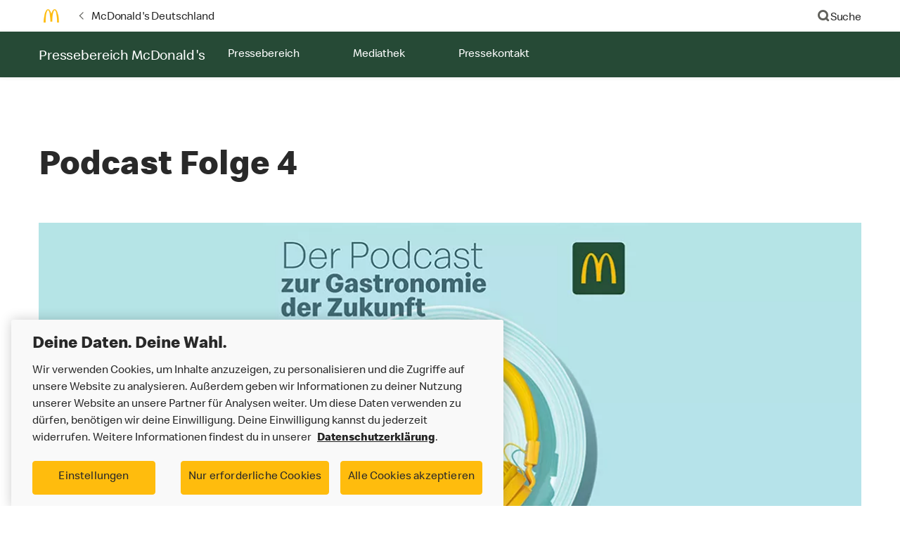

--- FILE ---
content_type: text/html;charset=utf-8
request_url: https://www.mcdonalds.com/de/de-de/GermanyNewsroom/article/podcast_folge_4.html
body_size: 20497
content:


<!DOCTYPE HTML>
<html lang="de-DE">
    <head>
    	

    	
    <meta charset="UTF-8"/>
    <title>Insektenburger oder Kunstfleisch?</title>
    <meta name="keywords" content="Qualität und Ernährung,News,Nachhaltigkeit"/>
    
    <meta name="template" content="faq-article-page-template"/>
    <meta name="viewport" content="width=device-width, initial-scale=1"/>
    


<meta name="keywords"/>
<meta name="title" content="Insektenburger oder Kunstfleisch?"/>



<meta property="og:type" content="website"/>
<meta property="og:url" content="https://www.mcdonalds.com/de/de-de/GermanyNewsroom/article/podcast_folge_4.html"/>

<meta property="og:title" content="Insektenburger oder Kunstfleisch?"/>
<meta name="pageType" content="newsroom"/>

<meta property="og:image" content="https://www.mcdonalds.com/content/dam/sites/de/unreferenced/logo/golden-arches-628x628.png"/>
<script>
// akam-sw.js install script version 1.3.6
"serviceWorker"in navigator&&"find"in[]&&function(){var e=new Promise(function(e){"complete"===document.readyState||!1?e():(window.addEventListener("load",function(){e()}),setTimeout(function(){"complete"!==document.readyState&&e()},1e4))}),n=window.akamServiceWorkerInvoked,r="1.3.6";if(n)aka3pmLog("akam-setup already invoked");else{window.akamServiceWorkerInvoked=!0,window.aka3pmLog=function(){window.akamServiceWorkerDebug&&console.log.apply(console,arguments)};function o(e){(window.BOOMR_mq=window.BOOMR_mq||[]).push(["addVar",{"sm.sw.s":e,"sm.sw.v":r}])}var i="/akam-sw.js",a=new Map;navigator.serviceWorker.addEventListener("message",function(e){var n,r,o=e.data;if(o.isAka3pm)if(o.command){var i=(n=o.command,(r=a.get(n))&&r.length>0?r.shift():null);i&&i(e.data.response)}else if(o.commandToClient)switch(o.commandToClient){case"enableDebug":window.akamServiceWorkerDebug||(window.akamServiceWorkerDebug=!0,aka3pmLog("Setup script debug enabled via service worker message"),v());break;case"boomerangMQ":o.payload&&(window.BOOMR_mq=window.BOOMR_mq||[]).push(o.payload)}aka3pmLog("akam-sw message: "+JSON.stringify(e.data))});var t=function(e){return new Promise(function(n){var r,o;r=e.command,o=n,a.has(r)||a.set(r,[]),a.get(r).push(o),navigator.serviceWorker.controller&&(e.isAka3pm=!0,navigator.serviceWorker.controller.postMessage(e))})},c=function(e){return t({command:"navTiming",navTiming:e})},s=null,m={},d=function(){var e=i;return s&&(e+="?othersw="+encodeURIComponent(s)),function(e,n){return new Promise(function(r,i){aka3pmLog("Registering service worker with URL: "+e),navigator.serviceWorker.register(e,n).then(function(e){aka3pmLog("ServiceWorker registration successful with scope: ",e.scope),r(e),o(1)}).catch(function(e){aka3pmLog("ServiceWorker registration failed: ",e),o(0),i(e)})})}(e,m)},g=navigator.serviceWorker.__proto__.register;if(navigator.serviceWorker.__proto__.register=function(n,r){return n.includes(i)?g.call(this,n,r):(aka3pmLog("Overriding registration of service worker for: "+n),s=new URL(n,window.location.href),m=r,navigator.serviceWorker.controller?new Promise(function(n,r){var o=navigator.serviceWorker.controller.scriptURL;if(o.includes(i)){var a=encodeURIComponent(s);o.includes(a)?(aka3pmLog("Cancelling registration as we already integrate other SW: "+s),navigator.serviceWorker.getRegistration().then(function(e){n(e)})):e.then(function(){aka3pmLog("Unregistering existing 3pm service worker"),navigator.serviceWorker.getRegistration().then(function(e){e.unregister().then(function(){return d()}).then(function(e){n(e)}).catch(function(e){r(e)})})})}else aka3pmLog("Cancelling registration as we already have akam-sw.js installed"),navigator.serviceWorker.getRegistration().then(function(e){n(e)})}):g.call(this,n,r))},navigator.serviceWorker.controller){var u=navigator.serviceWorker.controller.scriptURL;u.includes("/akam-sw.js")||u.includes("/akam-sw-preprod.js")||u.includes("/threepm-sw.js")||(aka3pmLog("Detected existing service worker. Removing and re-adding inside akam-sw.js"),s=new URL(u,window.location.href),e.then(function(){navigator.serviceWorker.getRegistration().then(function(e){m={scope:e.scope},e.unregister(),d()})}))}else e.then(function(){window.akamServiceWorkerPreprod&&(i="/akam-sw-preprod.js"),d()});if(window.performance){var w=window.performance.timing,l=w.responseEnd-w.responseStart;c(l)}e.then(function(){t({command:"pageLoad"})});var k=!1;function v(){window.akamServiceWorkerDebug&&!k&&(k=!0,aka3pmLog("Initializing debug functions at window scope"),window.aka3pmInjectSwPolicy=function(e){return t({command:"updatePolicy",policy:e})},window.aka3pmDisableInjectedPolicy=function(){return t({command:"disableInjectedPolicy"})},window.aka3pmDeleteInjectedPolicy=function(){return t({command:"deleteInjectedPolicy"})},window.aka3pmGetStateAsync=function(){return t({command:"getState"})},window.aka3pmDumpState=function(){aka3pmGetStateAsync().then(function(e){aka3pmLog(JSON.stringify(e,null,"\t"))})},window.aka3pmInjectTiming=function(e){return c(e)},window.aka3pmUpdatePolicyFromNetwork=function(){return t({command:"pullPolicyFromNetwork"})})}v()}}();</script>
<script defer="defer" type="text/javascript" src="https://rum.hlx.page/.rum/@adobe/helix-rum-js@%5E2/dist/rum-standalone.js" data-routing="program=23462,environment=75052,tier=publish"></script>
<link rel="icon" type="image/png" href="/content/dam/sites/de/nfl/icons/favicon.png"/>

	<meta name="thumbnail" content="https://s7d1.scene7.com/is/image/mcdonalds/McD_Podcast_Logo_1168x520_PMBildgross?$Responsive$"/>
	<meta name="google-site-verification"/>

    
    

<link rel="canonical" href="https://www.mcdonalds.com/de/de-de/GermanyNewsroom/article/podcast_folge_4.html"/>






    

    


    
    
<link rel="stylesheet" href="/etc.clientlibs/mcdonalds/clientlibs/clientlib-grid.lc-4fb628f2edf7b457c6ec0b16fbabb054-lc.min.css" type="text/css">
<link rel="stylesheet" href="/etc.clientlibs/mcdonalds/clientlibs/clientlibs-jquery-upgrade.lc-d41d8cd98f00b204e9800998ecf8427e-lc.min.css" type="text/css">
<link rel="stylesheet" href="/etc.clientlibs/mcdonalds/clientlibs/dynamicmedia.lc-a97e0418f0d0d6fe2eea57c7dc5e8804-lc.min.css" type="text/css">
<link rel="stylesheet" href="/etc.clientlibs/mcdonalds/clientlibs/clientlib-dependencies.lc-a49e169f41f57a75ecce8c10a244ff9c-lc.min.css" type="text/css">
<link rel="stylesheet" href="/etc.clientlibs/mcdonalds/clientlibs/clientlib-site-global.lc-15451ec3bdfa101e1711d8fedd309e56-lc.min.css" type="text/css">






    
    
    

    

    


        <script type="text/javascript" src="//assets.adobedtm.com/da51ad226ecd/8477e55e24c7/launch-93c662343703.min.js" async></script>


    
    
    

    
    

	
<script>(window.BOOMR_mq=window.BOOMR_mq||[]).push(["addVar",{"rua.upush":"false","rua.cpush":"true","rua.upre":"false","rua.cpre":"false","rua.uprl":"false","rua.cprl":"false","rua.cprf":"false","rua.trans":"SJ-0feb65ef-1d3a-44b0-98a3-4af244298dc2","rua.cook":"false","rua.ims":"false","rua.ufprl":"false","rua.cfprl":"true","rua.isuxp":"false","rua.texp":"norulematch","rua.ceh":"false","rua.ueh":"false","rua.ieh.st":"0"}]);</script>
                              <script>!function(e){var n="https://s.go-mpulse.net/boomerang/";if("False"=="True")e.BOOMR_config=e.BOOMR_config||{},e.BOOMR_config.PageParams=e.BOOMR_config.PageParams||{},e.BOOMR_config.PageParams.pci=!0,n="https://s2.go-mpulse.net/boomerang/";if(window.BOOMR_API_key="FYHYC-U4X46-PMZ7K-XB8KU-R9ZBH",function(){function e(){if(!o){var e=document.createElement("script");e.id="boomr-scr-as",e.src=window.BOOMR.url,e.async=!0,i.parentNode.appendChild(e),o=!0}}function t(e){o=!0;var n,t,a,r,d=document,O=window;if(window.BOOMR.snippetMethod=e?"if":"i",t=function(e,n){var t=d.createElement("script");t.id=n||"boomr-if-as",t.src=window.BOOMR.url,BOOMR_lstart=(new Date).getTime(),e=e||d.body,e.appendChild(t)},!window.addEventListener&&window.attachEvent&&navigator.userAgent.match(/MSIE [67]\./))return window.BOOMR.snippetMethod="s",void t(i.parentNode,"boomr-async");a=document.createElement("IFRAME"),a.src="about:blank",a.title="",a.role="presentation",a.loading="eager",r=(a.frameElement||a).style,r.width=0,r.height=0,r.border=0,r.display="none",i.parentNode.appendChild(a);try{O=a.contentWindow,d=O.document.open()}catch(_){n=document.domain,a.src="javascript:var d=document.open();d.domain='"+n+"';void(0);",O=a.contentWindow,d=O.document.open()}if(n)d._boomrl=function(){this.domain=n,t()},d.write("<bo"+"dy onload='document._boomrl();'>");else if(O._boomrl=function(){t()},O.addEventListener)O.addEventListener("load",O._boomrl,!1);else if(O.attachEvent)O.attachEvent("onload",O._boomrl);d.close()}function a(e){window.BOOMR_onload=e&&e.timeStamp||(new Date).getTime()}if(!window.BOOMR||!window.BOOMR.version&&!window.BOOMR.snippetExecuted){window.BOOMR=window.BOOMR||{},window.BOOMR.snippetStart=(new Date).getTime(),window.BOOMR.snippetExecuted=!0,window.BOOMR.snippetVersion=12,window.BOOMR.url=n+"FYHYC-U4X46-PMZ7K-XB8KU-R9ZBH";var i=document.currentScript||document.getElementsByTagName("script")[0],o=!1,r=document.createElement("link");if(r.relList&&"function"==typeof r.relList.supports&&r.relList.supports("preload")&&"as"in r)window.BOOMR.snippetMethod="p",r.href=window.BOOMR.url,r.rel="preload",r.as="script",r.addEventListener("load",e),r.addEventListener("error",function(){t(!0)}),setTimeout(function(){if(!o)t(!0)},3e3),BOOMR_lstart=(new Date).getTime(),i.parentNode.appendChild(r);else t(!1);if(window.addEventListener)window.addEventListener("load",a,!1);else if(window.attachEvent)window.attachEvent("onload",a)}}(),"".length>0)if(e&&"performance"in e&&e.performance&&"function"==typeof e.performance.setResourceTimingBufferSize)e.performance.setResourceTimingBufferSize();!function(){if(BOOMR=e.BOOMR||{},BOOMR.plugins=BOOMR.plugins||{},!BOOMR.plugins.AK){var n="true"=="true"?1:0,t="",a="amh4plyxzcoaq2lmoqcq-f-0b7020653-clientnsv4-s.akamaihd.net",i="false"=="true"?2:1,o={"ak.v":"39","ak.cp":"874132","ak.ai":parseInt("248813",10),"ak.ol":"0","ak.cr":9,"ak.ipv":4,"ak.proto":"h2","ak.rid":"24682f13","ak.r":44387,"ak.a2":n,"ak.m":"a","ak.n":"essl","ak.bpcip":"3.15.199.0","ak.cport":45662,"ak.gh":"23.192.164.24","ak.quicv":"","ak.tlsv":"tls1.3","ak.0rtt":"","ak.0rtt.ed":"","ak.csrc":"-","ak.acc":"","ak.t":"1768715269","ak.ak":"hOBiQwZUYzCg5VSAfCLimQ==+bJobUbNQkPwO/LRXL+1DZtigzrni5tcDZ/Qn8Y0RADPSuLbgaB3pr205dpheL+kt1dtfY3i0SNm3wNbNL9i2hti3w2m2YhcQ8YaC8ejy1yhEq9uUVxG9/Nisda4K1sNQFfg3mwgEHc63/EW9ojznonMePetKlNB/oTRjIm+//zj0X4iRsOrbYTKZbSwDQiucNWpee7cxZeIMboWNYK/+QNs2zHF8vUF+wlD7fpE1Tu9HTo0i6I6fuV48gMNYMZDQaReoENleYvChckBu1gYXzWmWLf6zxXrdtQH5WqKCOm9sGRerbkATD/YkYBvT6w+Zj8mUxqX8UiKKYkDrOcVZveOxjBXkgNooRa5rrPTeh45A4rAE0KWRKWvyzAeKDcuhlaeadm31Mw9jFIUfU+RcOkyXWeIucL4aH9hdibeXgA=","ak.pv":"260","ak.dpoabenc":"","ak.tf":i};if(""!==t)o["ak.ruds"]=t;var r={i:!1,av:function(n){var t="http.initiator";if(n&&(!n[t]||"spa_hard"===n[t]))o["ak.feo"]=void 0!==e.aFeoApplied?1:0,BOOMR.addVar(o)},rv:function(){var e=["ak.bpcip","ak.cport","ak.cr","ak.csrc","ak.gh","ak.ipv","ak.m","ak.n","ak.ol","ak.proto","ak.quicv","ak.tlsv","ak.0rtt","ak.0rtt.ed","ak.r","ak.acc","ak.t","ak.tf"];BOOMR.removeVar(e)}};BOOMR.plugins.AK={akVars:o,akDNSPreFetchDomain:a,init:function(){if(!r.i){var e=BOOMR.subscribe;e("before_beacon",r.av,null,null),e("onbeacon",r.rv,null,null),r.i=!0}return this},is_complete:function(){return!0}}}}()}(window);</script></head>
    <body class="basepage page basicpage" id="basepage-f8edf1d2e8" data-cmp-data-layer-enabled>
        <script>
          window.adobeDataLayer = window.adobeDataLayer || [];
          adobeDataLayer.push({
              page: JSON.parse("{\x22basepage\u002Df8edf1d2e8\x22:{\x22@type\x22:\x22mcdonalds\/components\/structure\/basepage\x22,\x22repo:modifyDate\x22:\x222025\u002D10\u002D30T21:48:22Z\x22,\x22dc:title\x22:\x22Insektenburger oder Kunstfleisch?\x22,\x22xdm:template\x22:\x22\/conf\/mcdonalds\/settings\/wcm\/templates\/faq\u002Darticle\u002Dpage\u002Dtemplate\x22,\x22xdm:language\x22:\x22de\u002DDE\x22,\x22xdm:tags\x22:[\x22Qualität und Ernährung\x22,\x22News\x22,\x22Nachhaltigkeit\x22],\x22repo:path\x22:\x22\/content\/mcdonalds\/de\/de\u002Dde\/GermanyNewsroom\/article\/podcast_folge_4.html\x22}}"),
              event:'cmp:show',
              eventInfo: {
                  path: 'page.basepage\u002Df8edf1d2e8'
              }
          });
        </script>
        
        
            




            



            

<div id="page-root" data-modal-close-label="Close" data-country="de" data-language="de-de" data-gls-search-api="/googleappsv2/geolocation" data-coop-radius="5" data-ignore-popup="false">
	<div class="root container responsivegrid">

    
    
    
    <div id="container-e29b413025" class="cmp-container">
        
        <header class="globalXfEnabler">

<div id="header">

    
	


<div class="root container responsivegrid">

    
 

	<div id="container-63ca7451e2" class="cmp-container">
        


<div class="aem-Grid aem-Grid--12 aem-Grid--default--12 ">
    
    <div class="micrositeheader header cmp-microsite-nav--bg-tertiary-mdc-green aem-GridColumn aem-GridColumn--default--12">

<div data-component="microsite-header">
      <div class="cmp-microsite-nav" data-component="microsite-nav">
         <a href="#maincontent" class="cmp-microsite-nav__skip-to-content">Skip to Main Content</a>
              
  
      
         
        <div class="cmp-microsite-nav__mobile">
            <div class="cmp-microsite-nav__mobile-logo"><div data-cmp-is="image" data-cmp-lazythreshold="0" data-cmp-src="/content/experience-fragments/mcdonalds/de/de-de/structure/microsite-header-xf/master/_jcr_content/root/micrositeheader_copy/root/logo.coreimg{.width}.jpeg/1660050295408/mcdonald-logo-on-white-desktop.jpeg" data-asset="/content/dam/sites/de/nfl/icons/McDonald_Logo_on_white_desktop.jpg" data-asset-id="bcfc1c7c-275d-4a64-8835-136053de85bc" data-title="McDonalds.com" data-cmp-data-layer="{&#34;image-80463ac697&#34;:{&#34;@type&#34;:&#34;mcdonalds/components/proxy/content/image&#34;,&#34;repo:modifyDate&#34;:&#34;2022-07-21T20:46:17Z&#34;,&#34;xdm:linkURL&#34;:&#34;/de/de-de.html&#34;,&#34;image&#34;:{&#34;repo:id&#34;:&#34;bcfc1c7c-275d-4a64-8835-136053de85bc&#34;,&#34;repo:modifyDate&#34;:&#34;2022-08-09T13:04:55Z&#34;,&#34;@type&#34;:&#34;image/jpeg&#34;,&#34;repo:path&#34;:&#34;/content/dam/sites/de/nfl/icons/McDonald_Logo_on_white_desktop.jpg&#34;,&#34;xdm:smartTags&#34;:{&#34;date&#34;:0.567764401435852,&#34;symbol&#34;:0.6224246025085449,&#34;color&#34;:0.6138389706611633,&#34;year&#34;:0.6450271606445312,&#34;concept&#34;:0.5492264628410339,&#34;isolated&#34;:0.6906080842018127,&#34;yellow&#34;:0.6428041458129883,&#34;gold&#34;:0.6311624050140381,&#34;red&#34;:0.5914252400398254,&#34;3d&#34;:0.5778471827507019,&#34;number&#34;:0.5559114813804626,&#34;white&#34;:0.6109369397163391,&#34;awareness&#34;:0.564919650554657,&#34;design&#34;:0.609009325504303,&#34;vector&#34;:0.5881202220916748,&#34;text&#34;:0.553814172744751,&#34;day&#34;:0.5498185753822327,&#34;calendar&#34;:0.6036228537559509,&#34;new&#34;:0.622414231300354,&#34;ribbon&#34;:0.6068410873413086,&#34;celebration&#34;:0.6079354286193848,&#34;blue&#34;:0.558505117893219,&#34;background&#34;:0.6462017297744751,&#34;illustration&#34;:0.6442645192146301,&#34;word&#34;:0.5785017013549805}}}}" class="cmp-image" itemscope itemtype="http://schema.org/ImageObject">

	    <a class="cmp-image__link " href="/de/de-de.html" data-cmp-data-layer="{&#34;image-80463ac697&#34;:{&#34;@type&#34;:&#34;mcdonalds/components/proxy/content/image&#34;,&#34;repo:modifyDate&#34;:&#34;2022-07-21T20:46:17Z&#34;,&#34;xdm:linkURL&#34;:&#34;/de/de-de.html&#34;,&#34;image&#34;:{&#34;repo:id&#34;:&#34;bcfc1c7c-275d-4a64-8835-136053de85bc&#34;,&#34;repo:modifyDate&#34;:&#34;2022-08-09T13:04:55Z&#34;,&#34;@type&#34;:&#34;image/jpeg&#34;,&#34;repo:path&#34;:&#34;/content/dam/sites/de/nfl/icons/McDonald_Logo_on_white_desktop.jpg&#34;,&#34;xdm:smartTags&#34;:{&#34;date&#34;:0.567764401435852,&#34;symbol&#34;:0.6224246025085449,&#34;color&#34;:0.6138389706611633,&#34;year&#34;:0.6450271606445312,&#34;concept&#34;:0.5492264628410339,&#34;isolated&#34;:0.6906080842018127,&#34;yellow&#34;:0.6428041458129883,&#34;gold&#34;:0.6311624050140381,&#34;red&#34;:0.5914252400398254,&#34;3d&#34;:0.5778471827507019,&#34;number&#34;:0.5559114813804626,&#34;white&#34;:0.6109369397163391,&#34;awareness&#34;:0.564919650554657,&#34;design&#34;:0.609009325504303,&#34;vector&#34;:0.5881202220916748,&#34;text&#34;:0.553814172744751,&#34;day&#34;:0.5498185753822327,&#34;calendar&#34;:0.6036228537559509,&#34;new&#34;:0.622414231300354,&#34;ribbon&#34;:0.6068410873413086,&#34;celebration&#34;:0.6079354286193848,&#34;blue&#34;:0.558505117893219,&#34;background&#34;:0.6462017297744751,&#34;illustration&#34;:0.6442645192146301,&#34;word&#34;:0.5785017013549805}},&#34;linkPosition&#34;:&#34;Carousel:podcast_folge_4:McDonalds.com&#34;,&#34;trackingType&#34;:&#34;publication&#34;}}" data-cmp-clickable data-cmp-hook-image="link">
        
            
                   
            
					<picture>
						<!-- Mobile -->
						<source srcset="/content/dam/sites/de/nfl/icons/McDonald_Logo_on_white_desktop.jpg" media="(max-width: 1023px)"/>
						<!-- large screen -->
						<source srcset="/content/dam/sites/de/nfl/icons/McDonald_Logo_on_white_desktop.jpg"/>
						<!-- Default to load - desktop (reason IE 11 sdoesn't support picture tag)--> 
						<img loading="lazy" src="/content/dam/sites/de/nfl/icons/McDonald_Logo_on_white_desktop.jpg" class="cmp-image__image" itemprop="contentUrl" data-cmp-hook-image="image" alt="McDonalds.com"/>
					</picture>
			      
			      

            
        
    </a>
    
    
</div>

    
</div>
            <div class="cmp-microsite-nav__mobile-text">




    
    
    <div class="text">
  <div data-cmp-data-layer="{&#34;text-edd2d1ef36&#34;:{&#34;@type&#34;:&#34;mcdonalds/components/proxy/content/text&#34;,&#34;repo:modifyDate&#34;:&#34;2022-10-27T13:56:17Z&#34;,&#34;xdm:text&#34;:&#34;&lt;p>&lt;a href=\&#34;/content/mcdonalds/de/de-de/GermanyNewsroom.html\&#34;>&lt;span class=\&#34;heading-3\&#34;>&lt;/span>Pressebereich McDonald&#39;s&lt;/a>&lt;/p>\r\n&#34;}}" data-component="text" id="text-edd2d1ef36" class="cmp-text">
 <p><a href="/de/de-de/GermanyNewsroom.html"><span class="heading-3"></span>Pressebereich McDonald&#39;s</a></p>

</div>

    

</div>


</div>
            <div class="cmp-microsite-nav__mobile-icons test1">
                <button class="menu-icon" aria-label="main menu navigation">
                    <span class="icon icon-hamburger"></span>
                </button>
                <button aria-label="close main navigation" class="close-icon">
                    <span class="icon icon-close"></span>
                </button>
            </div>
            <div class="cmp-microsite-nav__mobile-links-panel" aria-modal="true">
                <div class="cmp-navigation" role="navigation">
                    <ul class="cmp-list cmp-navigation__group">
                        
                    </ul>
                </div>
                
                <div><nav class="cmp-navigation" itemscope itemtype="http://schema.org/SiteNavigationElement" aria-label="primary">
    
    
    <ul class="cmp-navigation__group">
        
        
        
            
        
        
            
  

<li class="cmp-navigation__item cmp-navigation__item--level-0" data-cmp-data-layer="{&#34;navigation-8eb2453368-28055c054b&#34;:{&#34;linkPosition&#34;:&#34;TopNav:podcast_folge_4:Pressebereich&#34;,&#34;trackingType&#34;:&#34;topNav&#34;,&#34;xdm:linkURL&#34;:&#34;/de/de-de/GermanyNewsroom/news.html&#34;,&#34;dc:title&#34;:&#34;Pressebereich&#34;}}">

   
   
   
   
      <a href="/de/de-de/GermanyNewsroom/news.html" aria-current="false" data-cmp-clickable="" class="cmp-navigation__item-link" data-cmp-data-layer="{&#34;navigation-8eb2453368-28055c054b&#34;:{&#34;linkPosition&#34;:&#34;TopNav:podcast_folge_4:Pressebereich&#34;,&#34;trackingType&#34;:&#34;topNav&#34;,&#34;xdm:linkURL&#34;:&#34;/de/de-de/GermanyNewsroom/news.html&#34;,&#34;dc:title&#34;:&#34;Pressebereich&#34;}}">Pressebereich</a>
   
   


</li>

        
            
  

<li class="cmp-navigation__item cmp-navigation__item--level-0" data-cmp-data-layer="{&#34;navigation-8eb2453368-85cfc7a209&#34;:{&#34;linkPosition&#34;:&#34;TopNav:podcast_folge_4:Mediathek&#34;,&#34;trackingType&#34;:&#34;topNav&#34;,&#34;xdm:linkURL&#34;:&#34;/de/de-de/GermanyNewsroom/media-asset.html&#34;,&#34;dc:title&#34;:&#34;Mediathek&#34;}}">

   
   
   
   
      <a href="/de/de-de/GermanyNewsroom/media-asset.html" aria-current="false" data-cmp-clickable="" class="cmp-navigation__item-link" data-cmp-data-layer="{&#34;navigation-8eb2453368-85cfc7a209&#34;:{&#34;linkPosition&#34;:&#34;TopNav:podcast_folge_4:Mediathek&#34;,&#34;trackingType&#34;:&#34;topNav&#34;,&#34;xdm:linkURL&#34;:&#34;/de/de-de/GermanyNewsroom/media-asset.html&#34;,&#34;dc:title&#34;:&#34;Mediathek&#34;}}">Mediathek</a>
   
   


</li>

        
            
  

<li class="cmp-navigation__item cmp-navigation__item--level-0" data-cmp-data-layer="{&#34;navigation-8eb2453368-ac450d533f&#34;:{&#34;linkPosition&#34;:&#34;TopNav:podcast_folge_4:Pressekontakt&#34;,&#34;trackingType&#34;:&#34;topNav&#34;,&#34;xdm:linkURL&#34;:&#34;/de/de-de/GermanyNewsroom/Pressekontakt.html&#34;,&#34;dc:title&#34;:&#34;Pressekontakt&#34;}}">

   
   
   
   
      <a href="/de/de-de/GermanyNewsroom/Pressekontakt.html" aria-current="false" data-cmp-clickable="" class="cmp-navigation__item-link" data-cmp-data-layer="{&#34;navigation-8eb2453368-ac450d533f&#34;:{&#34;linkPosition&#34;:&#34;TopNav:podcast_folge_4:Pressekontakt&#34;,&#34;trackingType&#34;:&#34;topNav&#34;,&#34;xdm:linkURL&#34;:&#34;/de/de-de/GermanyNewsroom/Pressekontakt.html&#34;,&#34;dc:title&#34;:&#34;Pressekontakt&#34;}}">Pressekontakt</a>
   
   


</li>

        
    </ul>
</nav>

    

</div>
                <div class="cmp-microsite-nav__mobile-seperator">
                    <div class="separator">
                        <div id="separator-cc11e67e12" class="cmp-separator">
                            <hr class="cmp-separator__horizontal-rule" aria-hidden="true"/>
                        </div>
                    </div>
                </div>
                <div class="cmp-microsite-nav__mobile-bottom-links" role="navigation">
                    <div class="list">
                        <ul class="cmp-list">
                            <li class="cmp-list__item cmp-list__item--open-link">
                                <article>
                                    <div class="button">
                                        <a class="cmp-button" href="/de/de-de.html" data-cmp-clickable="" aria-label="McDonald&#39;s Deutschland" aria-owns="backIcon" aria-controls="backIcon" data-cmp-data-layer="{&#34;micrositeheader-432dd13d7f-69a587c495&#34;:{&#34;linkPosition&#34;:&#34;TopLinks:podcast_folge_4:McDonald&#39;s Deutschland&#34;,&#34;trackingType&#34;:&#34;topLinks&#34;,&#34;xdm:linkURL&#34;:&#34;/de/de-de.html&#34;,&#34;dc:title&#34;:&#34;McDonald&#39;s Deutschland&#34;}}">
                                            <span id="backIcon" class="cmp-button__icon" aria-hidden="true"></span>
                                            <span class="cmp-button__text" aria-hidden="true">McDonald&#39;s Deutschland</span>
                                        </a>
                                    </div>
                                </article>
                            </li>
                            <li class="cmp-list__item cmp-list__item--search">
                                <article>
                                    <div class="button">
                                        <a class="cmp-button" href="/de/de-de/suche.html" aria-label="Suche" aria-owns="searchIcon" aria-controls="searchIcon" data-cmp-clickable="" data-cmp-data-layer="{&#34;micrositeheader-432dd13d7f-1a7275db65&#34;:{&#34;linkPosition&#34;:&#34;TopLinks:podcast_folge_4:Suche&#34;,&#34;trackingType&#34;:&#34;topLinks&#34;,&#34;xdm:linkURL&#34;:&#34;/de/de-de/suche.html&#34;,&#34;dc:title&#34;:&#34;Suche&#34;}}">
                                            <span id="searchIcon" class="cmp-button__icon" aria-hidden="true"></span>
                                            <span class="cmp-button__text" aria-hidden="true">Suche</span>
                                        </a>
                                    </div>
                                </article>
                            </li>
                        </ul>
                    </div>
                </div>
            </div>
        </div>

            
  


    <div class="cmp-microsite-nav__desktop">
        <div class="cmp-microsite-nav__desktop-nav-top">
            <div class="cmp-microsite-nav__desktop-top-container" role="navigation" aria-label="Secondary">
                <ul class="cmp-microsite-nav__desktop-left-rail">
                    <li class="cmp-microsite-nav__desktop-logo"><div data-cmp-is="image" data-cmp-lazythreshold="0" data-cmp-src="/content/experience-fragments/mcdonalds/de/de-de/structure/microsite-header-xf/master/_jcr_content/root/micrositeheader_copy/root/logo.coreimg{.width}.jpeg/1660050295408/mcdonald-logo-on-white-desktop.jpeg" data-asset="/content/dam/sites/de/nfl/icons/McDonald_Logo_on_white_desktop.jpg" data-asset-id="bcfc1c7c-275d-4a64-8835-136053de85bc" data-title="McDonalds.com" data-cmp-data-layer="{&#34;image-80463ac697&#34;:{&#34;@type&#34;:&#34;mcdonalds/components/proxy/content/image&#34;,&#34;repo:modifyDate&#34;:&#34;2022-07-21T20:46:17Z&#34;,&#34;xdm:linkURL&#34;:&#34;/de/de-de.html&#34;,&#34;image&#34;:{&#34;repo:id&#34;:&#34;bcfc1c7c-275d-4a64-8835-136053de85bc&#34;,&#34;repo:modifyDate&#34;:&#34;2022-08-09T13:04:55Z&#34;,&#34;@type&#34;:&#34;image/jpeg&#34;,&#34;repo:path&#34;:&#34;/content/dam/sites/de/nfl/icons/McDonald_Logo_on_white_desktop.jpg&#34;,&#34;xdm:smartTags&#34;:{&#34;date&#34;:0.567764401435852,&#34;symbol&#34;:0.6224246025085449,&#34;color&#34;:0.6138389706611633,&#34;year&#34;:0.6450271606445312,&#34;concept&#34;:0.5492264628410339,&#34;isolated&#34;:0.6906080842018127,&#34;yellow&#34;:0.6428041458129883,&#34;gold&#34;:0.6311624050140381,&#34;red&#34;:0.5914252400398254,&#34;3d&#34;:0.5778471827507019,&#34;number&#34;:0.5559114813804626,&#34;white&#34;:0.6109369397163391,&#34;awareness&#34;:0.564919650554657,&#34;design&#34;:0.609009325504303,&#34;vector&#34;:0.5881202220916748,&#34;text&#34;:0.553814172744751,&#34;day&#34;:0.5498185753822327,&#34;calendar&#34;:0.6036228537559509,&#34;new&#34;:0.622414231300354,&#34;ribbon&#34;:0.6068410873413086,&#34;celebration&#34;:0.6079354286193848,&#34;blue&#34;:0.558505117893219,&#34;background&#34;:0.6462017297744751,&#34;illustration&#34;:0.6442645192146301,&#34;word&#34;:0.5785017013549805}}}}" class="cmp-image" itemscope itemtype="http://schema.org/ImageObject">

	    <a class="cmp-image__link " href="/de/de-de.html" data-cmp-data-layer="{&#34;image-80463ac697&#34;:{&#34;@type&#34;:&#34;mcdonalds/components/proxy/content/image&#34;,&#34;repo:modifyDate&#34;:&#34;2022-07-21T20:46:17Z&#34;,&#34;xdm:linkURL&#34;:&#34;/de/de-de.html&#34;,&#34;image&#34;:{&#34;repo:id&#34;:&#34;bcfc1c7c-275d-4a64-8835-136053de85bc&#34;,&#34;repo:modifyDate&#34;:&#34;2022-08-09T13:04:55Z&#34;,&#34;@type&#34;:&#34;image/jpeg&#34;,&#34;repo:path&#34;:&#34;/content/dam/sites/de/nfl/icons/McDonald_Logo_on_white_desktop.jpg&#34;,&#34;xdm:smartTags&#34;:{&#34;date&#34;:0.567764401435852,&#34;symbol&#34;:0.6224246025085449,&#34;color&#34;:0.6138389706611633,&#34;year&#34;:0.6450271606445312,&#34;concept&#34;:0.5492264628410339,&#34;isolated&#34;:0.6906080842018127,&#34;yellow&#34;:0.6428041458129883,&#34;gold&#34;:0.6311624050140381,&#34;red&#34;:0.5914252400398254,&#34;3d&#34;:0.5778471827507019,&#34;number&#34;:0.5559114813804626,&#34;white&#34;:0.6109369397163391,&#34;awareness&#34;:0.564919650554657,&#34;design&#34;:0.609009325504303,&#34;vector&#34;:0.5881202220916748,&#34;text&#34;:0.553814172744751,&#34;day&#34;:0.5498185753822327,&#34;calendar&#34;:0.6036228537559509,&#34;new&#34;:0.622414231300354,&#34;ribbon&#34;:0.6068410873413086,&#34;celebration&#34;:0.6079354286193848,&#34;blue&#34;:0.558505117893219,&#34;background&#34;:0.6462017297744751,&#34;illustration&#34;:0.6442645192146301,&#34;word&#34;:0.5785017013549805}},&#34;linkPosition&#34;:&#34;Carousel:podcast_folge_4:McDonalds.com&#34;,&#34;trackingType&#34;:&#34;publication&#34;}}" data-cmp-clickable data-cmp-hook-image="link">
        
            
                   
            
					<picture>
						<!-- Mobile -->
						<source srcset="/content/dam/sites/de/nfl/icons/McDonald_Logo_on_white_desktop.jpg" media="(max-width: 1023px)"/>
						<!-- large screen -->
						<source srcset="/content/dam/sites/de/nfl/icons/McDonald_Logo_on_white_desktop.jpg"/>
						<!-- Default to load - desktop (reason IE 11 sdoesn't support picture tag)--> 
						<img loading="lazy" src="/content/dam/sites/de/nfl/icons/McDonald_Logo_on_white_desktop.jpg" class="cmp-image__image" itemprop="contentUrl" data-cmp-hook-image="image" alt="McDonalds.com"/>
					</picture>
			      
			      

            
        
    </a>
    
    
</div>

    
</li>
                    <li class="cmp-microsite-nav__desktop-logo-link">
                         <a id="“link-c739fc76d1”" class="“cmp-button”" href="/de/de-de.html" data-cmp-clickable="" data-cmp-data-layer="{&#34;micrositeheader-432dd13d7f-9631244a36&#34;:{&#34;linkPosition&#34;:&#34;TopLinks:podcast_folge_4:McDonald&#39;s Deutschland&#34;,&#34;trackingType&#34;:&#34;topLinks&#34;,&#34;xdm:linkURL&#34;:&#34;/de/de-de.html&#34;,&#34;dc:title&#34;:&#34;McDonald&#39;s Deutschland&#34;}}">
                            <span class="cmp-button__icon"></span>
                            <span class="cmp-button__text">McDonald&#39;s Deutschland</span>
                        </a>
                    </li>
                </ul>
                
                <div class="cmp-microsite-nav__desktop-right-rail">
                    <div class="cmp-microsite-nav__desktop-right-rail-link">
                        




                <ul class="cmp-list">

                    <li class="cmp-list__item">
                        <a href="/de/de-de/suche.html" class="cmp-list__item-link" target="_self" data-cmp-clickable data-cmp-data-layer="{&#34;headeractionlink-06127aa384-1a7275db65&#34;:{&#34;linkPosition&#34;:&#34;podcast_folge_4:Suche&#34;,&#34;xdm:linkURL&#34;:&#34;/de/de-de/suche.html&#34;,&#34;dc:title&#34;:&#34;Suche&#34;}}">
                            
                            <span class="icon icon-Search"></span>
                            <span class="item-text">Suche</span>
                        </a>
                    </li>



                    

                    

                </ul>

                    </div>
                </div>
            </div>
        </div>
        <div class="cmp-microsite-nav__desktop-nav-bottom ">
            <div class="cmp-microsite-nav__desktop-bottom-container">
                <span id="secnavinfo-title" class="display-none" aria-hidden="true">Link Aria Label</span>
                <div class="cmp-microsite-nav__desktop-bottom-links">
                    <div class="cmp-microsite-nav__desktop-bottom-links-logo-text">




    
    
    <div class="text">
  <div data-cmp-data-layer="{&#34;text-edd2d1ef36&#34;:{&#34;@type&#34;:&#34;mcdonalds/components/proxy/content/text&#34;,&#34;repo:modifyDate&#34;:&#34;2022-10-27T13:56:17Z&#34;,&#34;xdm:text&#34;:&#34;&lt;p>&lt;a href=\&#34;/content/mcdonalds/de/de-de/GermanyNewsroom.html\&#34;>&lt;span class=\&#34;heading-3\&#34;>&lt;/span>Pressebereich McDonald&#39;s&lt;/a>&lt;/p>\r\n&#34;}}" data-component="text" id="text-edd2d1ef36" class="cmp-text">
 <p><a href="/de/de-de/GermanyNewsroom.html"><span class="heading-3"></span>Pressebereich McDonald&#39;s</a></p>

</div>

    

</div>


</div>
                    <div class="cmp-microsite-nav__desktop-bottom-links-navigation">
                        <nav class="cmp-navigation" itemscope itemtype="http://schema.org/SiteNavigationElement" aria-label="primary">
    
    
    <ul class="cmp-navigation__group">
        
        
        
            
        
        
            
  

<li class="cmp-navigation__item cmp-navigation__item--level-0" data-cmp-data-layer="{&#34;navigation-8eb2453368-28055c054b&#34;:{&#34;linkPosition&#34;:&#34;TopNav:podcast_folge_4:Pressebereich&#34;,&#34;trackingType&#34;:&#34;topNav&#34;,&#34;xdm:linkURL&#34;:&#34;/de/de-de/GermanyNewsroom/news.html&#34;,&#34;dc:title&#34;:&#34;Pressebereich&#34;}}">

   
   
   
   
      <a href="/de/de-de/GermanyNewsroom/news.html" aria-current="false" data-cmp-clickable="" class="cmp-navigation__item-link" data-cmp-data-layer="{&#34;navigation-8eb2453368-28055c054b&#34;:{&#34;linkPosition&#34;:&#34;TopNav:podcast_folge_4:Pressebereich&#34;,&#34;trackingType&#34;:&#34;topNav&#34;,&#34;xdm:linkURL&#34;:&#34;/de/de-de/GermanyNewsroom/news.html&#34;,&#34;dc:title&#34;:&#34;Pressebereich&#34;}}">Pressebereich</a>
   
   


</li>

        
            
  

<li class="cmp-navigation__item cmp-navigation__item--level-0" data-cmp-data-layer="{&#34;navigation-8eb2453368-85cfc7a209&#34;:{&#34;linkPosition&#34;:&#34;TopNav:podcast_folge_4:Mediathek&#34;,&#34;trackingType&#34;:&#34;topNav&#34;,&#34;xdm:linkURL&#34;:&#34;/de/de-de/GermanyNewsroom/media-asset.html&#34;,&#34;dc:title&#34;:&#34;Mediathek&#34;}}">

   
   
   
   
      <a href="/de/de-de/GermanyNewsroom/media-asset.html" aria-current="false" data-cmp-clickable="" class="cmp-navigation__item-link" data-cmp-data-layer="{&#34;navigation-8eb2453368-85cfc7a209&#34;:{&#34;linkPosition&#34;:&#34;TopNav:podcast_folge_4:Mediathek&#34;,&#34;trackingType&#34;:&#34;topNav&#34;,&#34;xdm:linkURL&#34;:&#34;/de/de-de/GermanyNewsroom/media-asset.html&#34;,&#34;dc:title&#34;:&#34;Mediathek&#34;}}">Mediathek</a>
   
   


</li>

        
            
  

<li class="cmp-navigation__item cmp-navigation__item--level-0" data-cmp-data-layer="{&#34;navigation-8eb2453368-ac450d533f&#34;:{&#34;linkPosition&#34;:&#34;TopNav:podcast_folge_4:Pressekontakt&#34;,&#34;trackingType&#34;:&#34;topNav&#34;,&#34;xdm:linkURL&#34;:&#34;/de/de-de/GermanyNewsroom/Pressekontakt.html&#34;,&#34;dc:title&#34;:&#34;Pressekontakt&#34;}}">

   
   
   
   
      <a href="/de/de-de/GermanyNewsroom/Pressekontakt.html" aria-current="false" data-cmp-clickable="" class="cmp-navigation__item-link" data-cmp-data-layer="{&#34;navigation-8eb2453368-ac450d533f&#34;:{&#34;linkPosition&#34;:&#34;TopNav:podcast_folge_4:Pressekontakt&#34;,&#34;trackingType&#34;:&#34;topNav&#34;,&#34;xdm:linkURL&#34;:&#34;/de/de-de/GermanyNewsroom/Pressekontakt.html&#34;,&#34;dc:title&#34;:&#34;Pressekontakt&#34;}}">Pressekontakt</a>
   
   


</li>

        
    </ul>
</nav>

    


                    </div>
                </div>
            </div>
        </div>
    </div>

      </div>
</div></div>

    
</div>

    </div>

    
</div>






























</div></header>
<main class="container responsivegrid cmp-container--fixed cmp-container--padding cmp-article--container pt-responsive">

    
 

	<div id="maincontent" class="cmp-container">
        


<div class="aem-Grid aem-Grid--12 aem-Grid--default--12 ">
    
    <div class="globalXfEnabler aem-GridColumn aem-GridColumn--default--12">

<div id="faq-back-button">



























    
	

<div>




























</div>



</div></div>
<div class="title aem-GridColumn aem-GridColumn--default--12">
<div data-cmp-data-layer="{&#34;title-b130e43cb8&#34;:{&#34;@type&#34;:&#34;mcdonalds/components/proxy/content/title&#34;,&#34;dc:title&#34;:&#34;Podcast Folge 4&#34;}}" id="title-b130e43cb8" class="cmp-title">
    <h6 class="cmp-title__text">Podcast Folge 4</h6>
</div>

    

</div>
<div class="hero-banner image aem-GridColumn aem-GridColumn--default--12">
<div data-cmp-is="image" data-cmp-lazythreshold="0" data-cmp-src="/de/de-de/GermanyNewsroom/article/podcast_folge_4/_jcr_content/root/container/hero_banner.coreimg{.width}.jpeg/1660728403742/mcd-podcast-logo-1168x520-pmbildgross.jpeg" data-asset="/content/dam/sites/de/nfl/newsroom/McD_Podcast_Logo_1168x520_PMBildgross.jpg" data-asset-id="a519fb8b-21c8-4d08-962b-cccc0bb7e962" id="hero-banner-70f334ebe2" data-cmp-data-layer="{&#34;hero-banner-70f334ebe2&#34;:{&#34;@type&#34;:&#34;mcdonalds/components/proxy/content/hero-banner&#34;,&#34;image&#34;:{&#34;repo:id&#34;:&#34;a519fb8b-21c8-4d08-962b-cccc0bb7e962&#34;,&#34;repo:modifyDate&#34;:&#34;2022-08-17T09:26:43Z&#34;,&#34;@type&#34;:&#34;image/jpeg&#34;,&#34;repo:path&#34;:&#34;/content/dam/sites/de/nfl/newsroom/McD_Podcast_Logo_1168x520_PMBildgross.jpg&#34;,&#34;xdm:smartTags&#34;:{&#34;template&#34;:0.6250141859054565,&#34;symbol&#34;:0.6745779514312744,&#34;infographic&#34;:0.5537837743759155,&#34;concept&#34;:0.6396831274032593,&#34;icon&#34;:0.7456487417221069,&#34;sign&#34;:0.6522371172904968,&#34;button&#34;:0.6407907009124756,&#34;3d&#34;:0.5717802047729492,&#34;web&#34;:0.6060879230499268,&#34;design&#34;:0.716842532157898,&#34;vector&#34;:0.7551995515823364,&#34;graphic&#34;:0.5881915092468262,&#34;website&#34;:0.5696538686752319,&#34;set&#34;:0.5469346046447754,&#34;business&#34;:0.715254545211792,&#34;banner&#34;:0.5635364651679993,&#34;abstract&#34;:0.6654937267303467,&#34;icons&#34;:0.6169557571411133,&#34;creative&#34;:0.5600526928901672,&#34;layout&#34;:0.6084699630737305,&#34;blue&#34;:0.5926947593688965,&#34;background&#34;:0.6351445913314819,&#34;illustration&#34;:0.6961849927902222,&#34;card&#34;:0.5688727498054504,&#34;internet&#34;:0.5572181344032288}}}}" class="cmp-image" itemscope itemtype="http://schema.org/ImageObject">
    
        
            
            
            
            
				<picture>
                    <!-- Mobile -->
                    <source srcset="https://s7d1.scene7.com/is/image/mcdonalds/McD_Podcast_Logo_1168x520_PMBildgross:hero-mobile?resmode=sharp2" media="(max-width: 1023px)"/>
                    <!-- large screen -->
                    <source srcset="https://s7d1.scene7.com/is/image/mcdonalds/McD_Podcast_Logo_1168x520_PMBildgross:hero-desktop?resmode=sharp2"/>
                    <!-- Default to load - desktop (reason IE 11 sdoesn't support picture tag)--> 
					<img loading="lazy" src="https://s7d1.scene7.com/is/image/mcdonalds/McD_Podcast_Logo_1168x520_PMBildgross:hero-desktop?resmode=sharp2" class="cmp-image__image" itemprop="contentUrl" data-cmp-hook-image="image" alt=""/>
              	</picture>
            

            
        
    
    
    
</div>

    
</div>
<div class="container responsivegrid cmp-container--fixed-small aem-GridColumn aem-GridColumn--default--12">

    
 

	<div id="container-8883111cbd" class="cmp-container">
        


<div class="aem-Grid aem-Grid--12 aem-Grid--default--12 ">
    
    <div class="date-picker aem-GridColumn aem-GridColumn--default--12">
<div class="cmp-datepicker">
<p class="cmp-datepickerpara">25.01.2021</p>
</div>

    
</div>
<div class="text aem-GridColumn aem-GridColumn--default--12">
  <div data-cmp-data-layer="{&#34;text-477755c07d&#34;:{&#34;@type&#34;:&#34;mcdonalds/components/proxy/content/text&#34;,&#34;xdm:text&#34;:&#34;&lt;h1>Insektenburger oder Kunstfleisch? McDonald’s Deutschland veröffentlicht neue Podcast-Folge zum Thema Ernährung der Zukunft&lt;/h1>\n&lt;p>&amp;nbsp;&lt;/p>\n&lt;p>&lt;b>In der neuen Folge des McDonald’s Podcast „Zum Hierhören oder Mitnehmen? Der Podcast zur Gastronomie der Zukunft“ widmet sich das Unternehmen der Frage, wie sich unser Fleischkonsum im Hinblick auf nachhaltige Alternativen und Innovationen weiterentwickelt. Zum Start der neuen Folge verlost McDonald’s außerdem fünf exklusive Podcast-Sets in seiner App.&lt;/b>&lt;/p>\n&lt;p>&lt;b>&amp;nbsp;&lt;/b>&lt;/p>\n&lt;p>&lt;b>München, 25. Januar 2021.&lt;/b> Buffalo-Würmer als knusprige Beilage oder lieber Fleisch aus dem Reagenzglas – was werden wir im Jahr 2050 auf unseren Tellern haben? Kann In-vitro-Fleisch die Probleme beim Klimawandel lösen? Und vor allem: wie ethisch ist diese Entwicklung? &amp;nbsp;Mit diesen und weiteren Fragen zum Thema Ernährung der Zukunft beschäftigt sich McDonald’s Deutschland in der neuen Folge seines im Dezember 2020 initiierten &lt;a href=\&#34;https://podcast.mcdonalds.de/\&#34;>Gastro-Podcast&lt;/a>. Gemeinsam mit Experten und Verbrauchern diskutiert Journalistin Brigitte Theile, welche Rolle neuartige Fleischalternativen vor dem Hintergrund einer wachsenden Weltbevölkerung zukünftig spielen werden, aber auch wie sich die herkömmliche Tierhaltung nachhaltiger aufstellen kann.&lt;/p>\n&lt;p>In der aktuellen Folge trifft die Moderatorin dafür unter anderem Gastronomin Sina Seidel, deren Ludwigsburger Salatbar für seine extravaganten Insekten-Toppings bekannt ist. Einen Einblick in die Entwicklungen der In-vitro-Fleisch-Forschung gibt der Wirtschafts-Ethiker Prof. Dr. Nick Lin-Hi von der Universität Vechta. Des Weiteren sprechen Daniel Neusser, Department Head Sustainability bei McDonald’s Deutschland, und Landwirt Carsten Schmäh über das von McDonald’s ins Leben gerufene Bonusprogramm &lt;a href=\&#34;http://www.best-programm.de/best-beef\&#34;>BEST Beef&lt;/a> zur Verbesserung von Tierwohl und Tiergesundheit in der Rinderhaltung.&lt;/p>\n&lt;p>&amp;nbsp;&lt;/p>\n&lt;p>&lt;b>Exklusives Podcast-Gewinnspiel in der McDonald’s App&lt;/b>&lt;/p>\n&lt;p>Zum Start der neuen Folge bewirbt das Unternehmen seinen Podcast jetzt auch über die nationale McDonald’s App. In einem begleitenden Gewinnspiel können App-Nutzer eines von fünf exklusiven Podcast-Sets gewinnen. Neben original Apple AirPods (2. Gen.) mit kabellosem Ladecase beinhaltet das Set auch je eine handbemalte AirPod-Hülle im individuellen McDonald’s Überraschungslook. Über das Design entscheidet die Community selbst – in den kommenden Tagen kann dazu auf dem unternehmenseigenen Instagram-Kanal von McDonald’s Deutschland abgestimmt werden. Das Design und die Bemalung der Einzelstücke stammen von der Künstlerin &lt;a href=\&#34;http://www.instagram.com/overasedi_art/\&#34;>OVERASEDI_ART&lt;/a>. Das Gewinnspiel läuft bis 14.02.2021, eine Teilnahme ist ausschließlich über die McDonald’s Deutschland App möglich.&lt;/p>\n&lt;p>&amp;nbsp;&lt;/p>\n&lt;p>&lt;b>Hier gibt’s was auf die Ohren: Podcast als neuer Kommunikationskanal&lt;/b>&lt;/p>\n&lt;p>Die neue McDonald’s Podcast-Folge erscheint in Anknüpfung an die ersten drei Folgen zu den Themen Nachhaltigkeit, Regionalität und Verpackung sowie der Sonderfolge zu den Auswirkungen von Corona auf die Gastronomie. In seinem Podcast „Zum Hierhören oder Mitnehmen? Der Podcast zur Gastronomie der Zukunft“ ermöglicht das Unternehmen einen übergreifenden Blick auf eine Branche im Wandel und lässt Wissenschaftler, kleine und große Gastronomen, Zukunftsforscher sowie Verbraucher zu Wort kommen. Initiiert wurde das Format von McDonald’s Deutschland, um Veränderungen und Innovationen in der Gastronomie aus unterschiedlichen Perspektiven zu beleuchten. Der Podcast ist über die gängigen Streamingdienste und auf einer eigenen &lt;a href=\&#34;https://podcast.mcdonalds.de/\&#34;>Website&lt;/a> verfügbar.&lt;/p>\n&lt;p>&amp;nbsp;&lt;/p>\n&lt;p>&lt;b>Link zum McDonald’s Podcast&lt;/b>: &lt;a href=\&#34;https://podcast.mcdonalds.de/\&#34;>podcast.mcdonalds.de&lt;/a>&lt;/p>\n&lt;p>&lt;a href=\&#34;/content/mcdonalds/de/de-de/GermanyNewsroom/media-asset/all-assets.html\&#34;>Medien zum Download&lt;/a>&lt;/p>\n&lt;p>&lt;b>Weitere Informationen erhalten Sie bei:&lt;/b>&lt;br>\nMcDonald’s Deutschland LLC&lt;br>\nDrygalski-Allee 51&lt;br>\n81477 München&lt;br>\nTel.: 089 78594-519&lt;br>\nFax: 089 78594-479&lt;br>\nMail:&amp;nbsp;&lt;a href=\&#34;mailto:presse@mcdonalds.de\&#34;>presse@mcdonalds.de&lt;/a>&lt;br>\nTwitter:&amp;nbsp;&lt;a href=\&#34;https://twitter.com/McDonaldsDENews\&#34;>@McDonaldsDENews&lt;/a>&lt;/p>\n&#34;}}" data-component="text" id="text-477755c07d" class="cmp-text">
 <h1>Insektenburger oder Kunstfleisch? McDonald’s Deutschland veröffentlicht neue Podcast-Folge zum Thema Ernährung der Zukunft</h1>
<p> </p>
<p><b>In der neuen Folge des McDonald’s Podcast „Zum Hierhören oder Mitnehmen? Der Podcast zur Gastronomie der Zukunft“ widmet sich das Unternehmen der Frage, wie sich unser Fleischkonsum im Hinblick auf nachhaltige Alternativen und Innovationen weiterentwickelt. Zum Start der neuen Folge verlost McDonald’s außerdem fünf exklusive Podcast-Sets in seiner App.</b></p>
<p><b> </b></p>
<p><b>München, 25. Januar 2021.</b> Buffalo-Würmer als knusprige Beilage oder lieber Fleisch aus dem Reagenzglas – was werden wir im Jahr 2050 auf unseren Tellern haben? Kann In-vitro-Fleisch die Probleme beim Klimawandel lösen? Und vor allem: wie ethisch ist diese Entwicklung?  Mit diesen und weiteren Fragen zum Thema Ernährung der Zukunft beschäftigt sich McDonald’s Deutschland in der neuen Folge seines im Dezember 2020 initiierten <a href="https://podcast.mcdonalds.de/">Gastro-Podcast</a>. Gemeinsam mit Experten und Verbrauchern diskutiert Journalistin Brigitte Theile, welche Rolle neuartige Fleischalternativen vor dem Hintergrund einer wachsenden Weltbevölkerung zukünftig spielen werden, aber auch wie sich die herkömmliche Tierhaltung nachhaltiger aufstellen kann.</p>
<p>In der aktuellen Folge trifft die Moderatorin dafür unter anderem Gastronomin Sina Seidel, deren Ludwigsburger Salatbar für seine extravaganten Insekten-Toppings bekannt ist. Einen Einblick in die Entwicklungen der In-vitro-Fleisch-Forschung gibt der Wirtschafts-Ethiker Prof. Dr. Nick Lin-Hi von der Universität Vechta. Des Weiteren sprechen Daniel Neusser, Department Head Sustainability bei McDonald’s Deutschland, und Landwirt Carsten Schmäh über das von McDonald’s ins Leben gerufene Bonusprogramm <a href="http://www.best-programm.de/best-beef">BEST Beef</a> zur Verbesserung von Tierwohl und Tiergesundheit in der Rinderhaltung.</p>
<p> </p>
<p><b>Exklusives Podcast-Gewinnspiel in der McDonald’s App</b></p>
<p>Zum Start der neuen Folge bewirbt das Unternehmen seinen Podcast jetzt auch über die nationale McDonald’s App. In einem begleitenden Gewinnspiel können App-Nutzer eines von fünf exklusiven Podcast-Sets gewinnen. Neben original Apple AirPods (2. Gen.) mit kabellosem Ladecase beinhaltet das Set auch je eine handbemalte AirPod-Hülle im individuellen McDonald’s Überraschungslook. Über das Design entscheidet die Community selbst – in den kommenden Tagen kann dazu auf dem unternehmenseigenen Instagram-Kanal von McDonald’s Deutschland abgestimmt werden. Das Design und die Bemalung der Einzelstücke stammen von der Künstlerin <a href="http://www.instagram.com/overasedi_art/">OVERASEDI_ART</a>. Das Gewinnspiel läuft bis 14.02.2021, eine Teilnahme ist ausschließlich über die McDonald’s Deutschland App möglich.</p>
<p> </p>
<p><b>Hier gibt’s was auf die Ohren: Podcast als neuer Kommunikationskanal</b></p>
<p>Die neue McDonald’s Podcast-Folge erscheint in Anknüpfung an die ersten drei Folgen zu den Themen Nachhaltigkeit, Regionalität und Verpackung sowie der Sonderfolge zu den Auswirkungen von Corona auf die Gastronomie. In seinem Podcast „Zum Hierhören oder Mitnehmen? Der Podcast zur Gastronomie der Zukunft“ ermöglicht das Unternehmen einen übergreifenden Blick auf eine Branche im Wandel und lässt Wissenschaftler, kleine und große Gastronomen, Zukunftsforscher sowie Verbraucher zu Wort kommen. Initiiert wurde das Format von McDonald’s Deutschland, um Veränderungen und Innovationen in der Gastronomie aus unterschiedlichen Perspektiven zu beleuchten. Der Podcast ist über die gängigen Streamingdienste und auf einer eigenen <a href="https://podcast.mcdonalds.de/">Website</a> verfügbar.</p>
<p> </p>
<p><b>Link zum McDonald’s Podcast</b>: <a href="https://podcast.mcdonalds.de/">podcast.mcdonalds.de</a></p>
<p><a href="/de/de-de/GermanyNewsroom/media-asset/all-assets.html">Medien zum Download</a></p>
<p><b>Weitere Informationen erhalten Sie bei:</b><br />
McDonald’s Deutschland LLC<br />
Drygalski-Allee 51<br />
81477 München<br />
Tel.: 089 78594-519<br />
Fax: 089 78594-479<br />
Mail: <a href="mailto:presse&#64;mcdonalds.de">presse&#64;mcdonalds.de</a><br />
Twitter: <a href="https://twitter.com/McDonaldsDENews">&#64;McDonaldsDENews</a></p>

</div>

    

</div>
<div class="download aem-GridColumn aem-GridColumn--default--12">
<div id="download-2de271fbcf" class="cmp-download">
<h3 class="cmp-download__title">Podcast Folge 4: Insektenburger oder Kunstfleisch? 
</h3>




<div class="cmp-download__property cmp-download__property--format">
<span>File Type: application/pdf</span>
</div>
<a class="cmp-download__action" href="/content/dam/sites/de/nfl/newsroom/pdf/2021/20210125-PM_Podcast-Folge04-App.pdf.coredownload.pdf">
<span class="cmp-download__action-text">Zum PDF-Download(387 KB)</span>
</a>
</div>

    
</div>

    
</div>

    </div>

    
</div>
<div class="container responsivegrid pt-responsive aem-GridColumn aem-GridColumn--default--12">

    
    
    
    <div id="container-0785002619" class="cmp-container">
        
        
        
    </div>

</div>

    
</div>

    </div>

    
</main>
<footer class="globalXfEnabler">

<div id="footer">



    
	


<div class="root container responsivegrid">

    
 

	<div id="container-3443329262" class="cmp-container">
        


<div class="aem-Grid aem-Grid--12 aem-Grid--default--12 ">
    
    <div class="footer aem-GridColumn aem-GridColumn--default--12">







<div class="cmp-footer" data-component="footer">
    <div class="cmp-footer__container">
        <nav class="cmp-footer__nav-desktop" aria-label="McDonald&#39;s footer links">
            <ul class="cmp-footer__nav-sections">
                <li class="cmp-footer__nav-section">
                    
<div data-cmp-data-layer="{&#34;title-502240dc7a&#34;:{&#34;@type&#34;:&#34;mcdonalds/components/proxy/content/title&#34;,&#34;repo:modifyDate&#34;:&#34;2024-02-13T11:47:24Z&#34;,&#34;dc:title&#34;:&#34;Familien&#34;}}" id="title-502240dc7a" class="cmp-title">
    <h2 class="cmp-title__text">Familien</h2>
</div>

    


                    <div class="cmp-footer__nav-links">
                        <div class="list"><ul id="column1-1717766545" data-cmp-data-layer="{&#34;list-7638f9227d&#34;:{&#34;@type&#34;:&#34;mcdonalds/components/proxy/content/list&#34;,&#34;repo:modifyDate&#34;:&#34;2024-02-13T11:51:41Z&#34;}}" class="cmp-list">
    <li class="cmp-list__item" data-cmp-data-layer="{&#34;list-7638f9227d-item-d9639bb14d&#34;:{&#34;@type&#34;:&#34;mcdonalds/components/proxy/content/list/item&#34;,&#34;repo:modifyDate&#34;:&#34;2022-08-08T05:08:37Z&#34;,&#34;dc:title&#34;:&#34;Familien&#34;,&#34;xdm:linkURL&#34;:&#34;/de/de-de/familien.html&#34;}}">

        <a class="cmp-list__item-link" data-cmp-clickable data-cmp-data-layer="{&#34;list-7638f9227d-item-d9639bb14d&#34;:{&#34;@type&#34;:&#34;mcdonalds/components/proxy/content/list/item&#34;,&#34;repo:modifyDate&#34;:&#34;2022-08-08T05:08:37Z&#34;,&#34;dc:title&#34;:&#34;Familien&#34;,&#34;xdm:linkURL&#34;:&#34;/de/de-de/familien.html&#34;,&#34;linkPosition&#34;:&#34;Footer:podcast_folge_4:Familien&#34;,&#34;trackingType&#34;:&#34;footerChannelLinks&#34;}}" href="/de/de-de/familien.html">
            <span class="cmp-list__item-title">Familien</span>
            
        </a>
        
</li>
    

    <li class="cmp-list__item" data-cmp-data-layer="{&#34;list-7638f9227d-item-973319b5d4&#34;:{&#34;@type&#34;:&#34;mcdonalds/components/proxy/content/list/item&#34;,&#34;repo:modifyDate&#34;:&#34;2022-08-08T05:08:38Z&#34;,&#34;dc:title&#34;:&#34;Happy Meal®&#34;,&#34;xdm:linkURL&#34;:&#34;/de/de-de/familien/happy-meal.html&#34;}}">

        <a class="cmp-list__item-link" data-cmp-clickable data-cmp-data-layer="{&#34;list-7638f9227d-item-973319b5d4&#34;:{&#34;@type&#34;:&#34;mcdonalds/components/proxy/content/list/item&#34;,&#34;repo:modifyDate&#34;:&#34;2022-08-08T05:08:38Z&#34;,&#34;dc:title&#34;:&#34;Happy Meal®&#34;,&#34;xdm:linkURL&#34;:&#34;/de/de-de/familien/happy-meal.html&#34;,&#34;linkPosition&#34;:&#34;Footer:podcast_folge_4:Happy Meal®&#34;,&#34;trackingType&#34;:&#34;footerChannelLinks&#34;}}" href="/de/de-de/familien/happy-meal.html">
            <span class="cmp-list__item-title">Happy Meal®</span>
            
        </a>
        
</li>
    

    <li class="cmp-list__item" data-cmp-data-layer="{&#34;list-7638f9227d-item-c1ee4b3d69&#34;:{&#34;@type&#34;:&#34;mcdonalds/components/proxy/content/list/item&#34;,&#34;repo:modifyDate&#34;:&#34;2022-08-08T05:08:41Z&#34;,&#34;dc:title&#34;:&#34;Spielzeug&#34;,&#34;xdm:linkURL&#34;:&#34;/de/de-de/familien/happy-meal/spielzeug.html&#34;}}">

        <a class="cmp-list__item-link" data-cmp-clickable data-cmp-data-layer="{&#34;list-7638f9227d-item-c1ee4b3d69&#34;:{&#34;@type&#34;:&#34;mcdonalds/components/proxy/content/list/item&#34;,&#34;repo:modifyDate&#34;:&#34;2022-08-08T05:08:41Z&#34;,&#34;dc:title&#34;:&#34;Spielzeug&#34;,&#34;xdm:linkURL&#34;:&#34;/de/de-de/familien/happy-meal/spielzeug.html&#34;,&#34;linkPosition&#34;:&#34;Footer:podcast_folge_4:Spielzeug&#34;,&#34;trackingType&#34;:&#34;footerChannelLinks&#34;}}" href="/de/de-de/familien/happy-meal/spielzeug.html">
            <span class="cmp-list__item-title">Spielzeug</span>
            
        </a>
        
</li>
    

    <li class="cmp-list__item" data-cmp-data-layer="{&#34;list-7638f9227d-item-55f9f41a1d&#34;:{&#34;@type&#34;:&#34;mcdonalds/components/proxy/content/list/item&#34;,&#34;repo:modifyDate&#34;:&#34;2022-08-08T05:08:38Z&#34;,&#34;dc:title&#34;:&#34;Kindergeburtstag&#34;,&#34;xdm:linkURL&#34;:&#34;/de/de-de/familien/kindergeburtstag.html&#34;}}">

        <a class="cmp-list__item-link" data-cmp-clickable data-cmp-data-layer="{&#34;list-7638f9227d-item-55f9f41a1d&#34;:{&#34;@type&#34;:&#34;mcdonalds/components/proxy/content/list/item&#34;,&#34;repo:modifyDate&#34;:&#34;2022-08-08T05:08:38Z&#34;,&#34;dc:title&#34;:&#34;Kindergeburtstag&#34;,&#34;xdm:linkURL&#34;:&#34;/de/de-de/familien/kindergeburtstag.html&#34;,&#34;linkPosition&#34;:&#34;Footer:podcast_folge_4:Kindergeburtstag&#34;,&#34;trackingType&#34;:&#34;footerChannelLinks&#34;}}" href="/de/de-de/familien/kindergeburtstag.html">
            <span class="cmp-list__item-title">Kindergeburtstag</span>
            
        </a>
        
</li>
    
</ul>

    

</div>             
                    </div>
                </li>
                <li class="cmp-footer__nav-section">
                    
<div data-cmp-data-layer="{&#34;title-1c51b0fddc&#34;:{&#34;@type&#34;:&#34;mcdonalds/components/proxy/content/title&#34;,&#34;repo:modifyDate&#34;:&#34;2024-12-12T13:19:12Z&#34;,&#34;dc:title&#34;:&#34;Über uns&#34;}}" id="title-1c51b0fddc" class="cmp-title">
    <h2 class="cmp-title__text">Über uns</h2>
</div>

    


                    <div class="cmp-footer__nav-links">
                      <div class="list"><ul id="column2-1717766544" data-cmp-data-layer="{&#34;list-89d8b8204a&#34;:{&#34;@type&#34;:&#34;mcdonalds/components/proxy/content/list&#34;,&#34;repo:modifyDate&#34;:&#34;2024-12-12T16:11:38Z&#34;}}" class="cmp-list">
    <li class="cmp-list__item" data-cmp-data-layer="{&#34;list-89d8b8204a-item-765fb43a87&#34;:{&#34;@type&#34;:&#34;mcdonalds/components/proxy/content/list/item&#34;,&#34;repo:modifyDate&#34;:&#34;2022-08-08T05:09:03Z&#34;,&#34;dc:title&#34;:&#34;Geschichte&#34;,&#34;xdm:linkURL&#34;:&#34;/de/de-de/ueber-uns/geschichte.html&#34;}}">

        <a class="cmp-list__item-link" data-cmp-clickable data-cmp-data-layer="{&#34;list-89d8b8204a-item-765fb43a87&#34;:{&#34;@type&#34;:&#34;mcdonalds/components/proxy/content/list/item&#34;,&#34;repo:modifyDate&#34;:&#34;2022-08-08T05:09:03Z&#34;,&#34;dc:title&#34;:&#34;Geschichte&#34;,&#34;xdm:linkURL&#34;:&#34;/de/de-de/ueber-uns/geschichte.html&#34;,&#34;linkPosition&#34;:&#34;Footer:podcast_folge_4:Geschichte&#34;,&#34;trackingType&#34;:&#34;footerChannelLinks&#34;}}" href="/de/de-de/ueber-uns/geschichte.html">
            <span class="cmp-list__item-title">Geschichte</span>
            
        </a>
        
</li>
    

    <li class="cmp-list__item" data-cmp-data-layer="{&#34;list-89d8b8204a-item-d3a3fcfbf9&#34;:{&#34;@type&#34;:&#34;mcdonalds/components/proxy/content/list/item&#34;,&#34;repo:modifyDate&#34;:&#34;2022-08-08T05:09:04Z&#34;,&#34;dc:title&#34;:&#34;Vorstand&#34;,&#34;xdm:linkURL&#34;:&#34;/de/de-de/ueber-uns/vorstand.html&#34;}}">

        <a class="cmp-list__item-link" data-cmp-clickable data-cmp-data-layer="{&#34;list-89d8b8204a-item-d3a3fcfbf9&#34;:{&#34;@type&#34;:&#34;mcdonalds/components/proxy/content/list/item&#34;,&#34;repo:modifyDate&#34;:&#34;2022-08-08T05:09:04Z&#34;,&#34;dc:title&#34;:&#34;Vorstand&#34;,&#34;xdm:linkURL&#34;:&#34;/de/de-de/ueber-uns/vorstand.html&#34;,&#34;linkPosition&#34;:&#34;Footer:podcast_folge_4:Vorstand&#34;,&#34;trackingType&#34;:&#34;footerChannelLinks&#34;}}" href="/de/de-de/ueber-uns/vorstand.html">
            <span class="cmp-list__item-title">Vorstand</span>
            
        </a>
        
</li>
    

    <li class="cmp-list__item" data-cmp-data-layer="{&#34;list-89d8b8204a-item-18d8cc5411&#34;:{&#34;@type&#34;:&#34;mcdonalds/components/proxy/content/list/item&#34;,&#34;repo:modifyDate&#34;:&#34;2022-08-08T05:09:04Z&#34;,&#34;dc:title&#34;:&#34;Unsere Verantwortung&#34;,&#34;xdm:linkURL&#34;:&#34;/de/de-de/unsere-verantwortung.html&#34;}}">

        <a class="cmp-list__item-link" data-cmp-clickable data-cmp-data-layer="{&#34;list-89d8b8204a-item-18d8cc5411&#34;:{&#34;@type&#34;:&#34;mcdonalds/components/proxy/content/list/item&#34;,&#34;repo:modifyDate&#34;:&#34;2022-08-08T05:09:04Z&#34;,&#34;dc:title&#34;:&#34;Unsere Verantwortung&#34;,&#34;xdm:linkURL&#34;:&#34;/de/de-de/unsere-verantwortung.html&#34;,&#34;linkPosition&#34;:&#34;Footer:podcast_folge_4:Unsere Verantwortung&#34;,&#34;trackingType&#34;:&#34;footerChannelLinks&#34;}}" href="/de/de-de/unsere-verantwortung.html">
            <span class="cmp-list__item-title">Unsere Verantwortung</span>
            
        </a>
        
</li>
    

    <li class="cmp-list__item" data-cmp-data-layer="{&#34;list-89d8b8204a-item-73d37f2404&#34;:{&#34;@type&#34;:&#34;mcdonalds/components/proxy/content/list/item&#34;,&#34;repo:modifyDate&#34;:&#34;2022-08-08T05:09:05Z&#34;,&#34;dc:title&#34;:&#34;Drivers VIP Card Busfahrer&#34;,&#34;xdm:linkURL&#34;:&#34;/de/de-de/ueber-uns/drivers-vip-card-busfahrer.html&#34;}}">

        <a class="cmp-list__item-link" data-cmp-clickable data-cmp-data-layer="{&#34;list-89d8b8204a-item-73d37f2404&#34;:{&#34;@type&#34;:&#34;mcdonalds/components/proxy/content/list/item&#34;,&#34;repo:modifyDate&#34;:&#34;2022-08-08T05:09:05Z&#34;,&#34;dc:title&#34;:&#34;Drivers VIP Card Busfahrer&#34;,&#34;xdm:linkURL&#34;:&#34;/de/de-de/ueber-uns/drivers-vip-card-busfahrer.html&#34;,&#34;linkPosition&#34;:&#34;Footer:podcast_folge_4:Drivers VIP Card Busfahrer&#34;,&#34;trackingType&#34;:&#34;footerChannelLinks&#34;}}" href="/de/de-de/ueber-uns/drivers-vip-card-busfahrer.html">
            <span class="cmp-list__item-title">Drivers VIP Card Busfahrer</span>
            
        </a>
        
</li>
    

    <li class="cmp-list__item" data-cmp-data-layer="{&#34;list-89d8b8204a-item-b8b179b9b0&#34;:{&#34;@type&#34;:&#34;mcdonalds/components/proxy/content/list/item&#34;,&#34;repo:modifyDate&#34;:&#34;2022-08-08T05:09:05Z&#34;,&#34;dc:title&#34;:&#34;Franchise Modell&#34;,&#34;xdm:linkURL&#34;:&#34;https://franchise.mcdonalds.de/&#34;}}">

        <a class="cmp-list__item-link" data-cmp-clickable data-cmp-data-layer="{&#34;list-89d8b8204a-item-b8b179b9b0&#34;:{&#34;@type&#34;:&#34;mcdonalds/components/proxy/content/list/item&#34;,&#34;repo:modifyDate&#34;:&#34;2022-08-08T05:09:05Z&#34;,&#34;dc:title&#34;:&#34;Franchise Modell&#34;,&#34;xdm:linkURL&#34;:&#34;https://franchise.mcdonalds.de/&#34;,&#34;linkPosition&#34;:&#34;Footer:podcast_folge_4:Franchise Modell&#34;,&#34;trackingType&#34;:&#34;footerChannelLinks&#34;}}" href="https://franchise.mcdonalds.de/">
            <span class="cmp-list__item-title">Franchise Modell</span>
            
        </a>
        
</li>
    

    <li class="cmp-list__item" data-cmp-data-layer="{&#34;list-89d8b8204a-item-14ef24b082&#34;:{&#34;@type&#34;:&#34;mcdonalds/components/proxy/content/list/item&#34;,&#34;repo:modifyDate&#34;:&#34;2024-02-12T13:13:26Z&#34;,&#34;dc:title&#34;:&#34;Newsletter&#34;,&#34;xdm:linkURL&#34;:&#34;/de/de-de/newsletter.html&#34;}}">

        <a class="cmp-list__item-link" data-cmp-clickable data-cmp-data-layer="{&#34;list-89d8b8204a-item-14ef24b082&#34;:{&#34;@type&#34;:&#34;mcdonalds/components/proxy/content/list/item&#34;,&#34;repo:modifyDate&#34;:&#34;2024-02-12T13:13:26Z&#34;,&#34;dc:title&#34;:&#34;Newsletter&#34;,&#34;xdm:linkURL&#34;:&#34;/de/de-de/newsletter.html&#34;,&#34;linkPosition&#34;:&#34;Footer:podcast_folge_4:Newsletter&#34;,&#34;trackingType&#34;:&#34;footerChannelLinks&#34;}}" href="/de/de-de/newsletter.html">
            <span class="cmp-list__item-title">Newsletter</span>
            
        </a>
        
</li>
    
</ul>

    

</div>
                    </div>
                </li>
                <li class="cmp-footer__nav-section">
                    
<div data-cmp-data-layer="{&#34;title-149600f5a8&#34;:{&#34;@type&#34;:&#34;mcdonalds/components/proxy/content/title&#34;,&#34;repo:modifyDate&#34;:&#34;2023-12-15T10:19:54Z&#34;,&#34;dc:title&#34;:&#34;Kontakt&#34;}}" id="title-149600f5a8" class="cmp-title">
    <h2 class="cmp-title__text">Kontakt</h2>
</div>

    


                    <div class="cmp-footer__nav-links">
                       <div class="list"><ul id="column3-1717766543" data-cmp-data-layer="{&#34;list-e50423e24b&#34;:{&#34;@type&#34;:&#34;mcdonalds/components/proxy/content/list&#34;,&#34;repo:modifyDate&#34;:&#34;2023-12-15T11:04:59Z&#34;}}" class="cmp-list">
    <li class="cmp-list__item" data-cmp-data-layer="{&#34;list-e50423e24b-item-f1f981cce2&#34;:{&#34;@type&#34;:&#34;mcdonalds/components/proxy/content/list/item&#34;,&#34;repo:modifyDate&#34;:&#34;2022-08-08T05:09:06Z&#34;,&#34;dc:title&#34;:&#34;Kontakt&#34;,&#34;xdm:linkURL&#34;:&#34;/de/de-de/kontakt.html&#34;}}">

        <a class="cmp-list__item-link" data-cmp-clickable data-cmp-data-layer="{&#34;list-e50423e24b-item-f1f981cce2&#34;:{&#34;@type&#34;:&#34;mcdonalds/components/proxy/content/list/item&#34;,&#34;repo:modifyDate&#34;:&#34;2022-08-08T05:09:06Z&#34;,&#34;dc:title&#34;:&#34;Kontakt&#34;,&#34;xdm:linkURL&#34;:&#34;/de/de-de/kontakt.html&#34;,&#34;linkPosition&#34;:&#34;Footer:podcast_folge_4:Kontakt&#34;,&#34;trackingType&#34;:&#34;footerChannelLinks&#34;}}" href="/de/de-de/kontakt.html">
            <span class="cmp-list__item-title">Kontakt</span>
            
        </a>
        
</li>
    

    <li class="cmp-list__item" data-cmp-data-layer="{&#34;list-e50423e24b-item-410581cfe5&#34;:{&#34;@type&#34;:&#34;mcdonalds/components/proxy/content/list/item&#34;,&#34;repo:modifyDate&#34;:&#34;2022-08-08T05:09:06Z&#34;,&#34;dc:title&#34;:&#34;Presse &amp; Mediencenter&#34;,&#34;xdm:linkURL&#34;:&#34;/de/de-de/GermanyNewsroom.html&#34;}}">

        <a class="cmp-list__item-link" data-cmp-clickable data-cmp-data-layer="{&#34;list-e50423e24b-item-410581cfe5&#34;:{&#34;@type&#34;:&#34;mcdonalds/components/proxy/content/list/item&#34;,&#34;repo:modifyDate&#34;:&#34;2022-08-08T05:09:06Z&#34;,&#34;dc:title&#34;:&#34;Presse &amp; Mediencenter&#34;,&#34;xdm:linkURL&#34;:&#34;/de/de-de/GermanyNewsroom.html&#34;,&#34;linkPosition&#34;:&#34;Footer:podcast_folge_4:Presse &amp; Mediencenter&#34;,&#34;trackingType&#34;:&#34;footerChannelLinks&#34;}}" href="/de/de-de/GermanyNewsroom.html">
            <span class="cmp-list__item-title">Presse &amp; Mediencenter</span>
            
        </a>
        
</li>
    

    <li class="cmp-list__item" data-cmp-data-layer="{&#34;list-e50423e24b-item-7f3bc54930&#34;:{&#34;@type&#34;:&#34;mcdonalds/components/proxy/content/list/item&#34;,&#34;repo:modifyDate&#34;:&#34;2023-12-15T10:59:35Z&#34;,&#34;dc:title&#34;:&#34;Aktuelle Warnungen &#34;,&#34;xdm:linkURL&#34;:&#34;/de/de-de/aktuelle-warnungen.html&#34;}}">

        <a class="cmp-list__item-link" data-cmp-clickable data-cmp-data-layer="{&#34;list-e50423e24b-item-7f3bc54930&#34;:{&#34;@type&#34;:&#34;mcdonalds/components/proxy/content/list/item&#34;,&#34;repo:modifyDate&#34;:&#34;2023-12-15T10:59:35Z&#34;,&#34;dc:title&#34;:&#34;Aktuelle Warnungen &#34;,&#34;xdm:linkURL&#34;:&#34;/de/de-de/aktuelle-warnungen.html&#34;,&#34;linkPosition&#34;:&#34;Footer:podcast_folge_4:Aktuelle Warnungen &#34;,&#34;trackingType&#34;:&#34;footerChannelLinks&#34;}}" href="/de/de-de/aktuelle-warnungen.html">
            <span class="cmp-list__item-title">Aktuelle Warnungen </span>
            
        </a>
        
</li>
    
</ul>

    

</div>
                    </div>              
                </li>

                <li class="cmp-footer__nav-section">
                    
<div data-cmp-data-layer="{&#34;title-0973bf202f&#34;:{&#34;@type&#34;:&#34;mcdonalds/components/proxy/content/title&#34;,&#34;repo:modifyDate&#34;:&#34;2022-07-27T08:47:09Z&#34;,&#34;dc:title&#34;:&#34;Karriere&#34;}}" id="title-0973bf202f" class="cmp-title">
    <h2 class="cmp-title__text">Karriere</h2>
</div>

    


                    <div class="cmp-footer__nav-links">
                        <div class="list"><ul id="column4-1717766542" data-cmp-data-layer="{&#34;list-c39fb43c98&#34;:{&#34;@type&#34;:&#34;mcdonalds/components/proxy/content/list&#34;,&#34;repo:modifyDate&#34;:&#34;2022-09-07T17:35:53Z&#34;}}" class="cmp-list">
    <li class="cmp-list__item" data-cmp-data-layer="{&#34;list-c39fb43c98-item-6c4f84ab91&#34;:{&#34;@type&#34;:&#34;mcdonalds/components/proxy/content/list/item&#34;,&#34;repo:modifyDate&#34;:&#34;2022-08-08T05:09:06Z&#34;,&#34;dc:title&#34;:&#34;Karriere&#34;,&#34;xdm:linkURL&#34;:&#34;https://karriere.mcdonalds.de/&#34;}}">

        <a class="cmp-list__item-link" data-cmp-clickable data-cmp-data-layer="{&#34;list-c39fb43c98-item-6c4f84ab91&#34;:{&#34;@type&#34;:&#34;mcdonalds/components/proxy/content/list/item&#34;,&#34;repo:modifyDate&#34;:&#34;2022-08-08T05:09:06Z&#34;,&#34;dc:title&#34;:&#34;Karriere&#34;,&#34;xdm:linkURL&#34;:&#34;https://karriere.mcdonalds.de/&#34;,&#34;linkPosition&#34;:&#34;Footer:podcast_folge_4:Karriere&#34;,&#34;trackingType&#34;:&#34;footerChannelLinks&#34;}}" href="https://karriere.mcdonalds.de/">
            <span class="cmp-list__item-title">Karriere</span>
            
        </a>
        
</li>
    

    <li class="cmp-list__item" data-cmp-data-layer="{&#34;list-c39fb43c98-item-f54ea438c2&#34;:{&#34;@type&#34;:&#34;mcdonalds/components/proxy/content/list/item&#34;,&#34;repo:modifyDate&#34;:&#34;2022-08-08T05:09:07Z&#34;,&#34;dc:title&#34;:&#34;Jobs im Restaurant&#34;,&#34;xdm:linkURL&#34;:&#34;https://karriere.mcdonalds.de/jobangebote/15/?title=Restaurant-Mitarbeiter%3Ain&#34;}}">

        <a class="cmp-list__item-link" data-cmp-clickable data-cmp-data-layer="{&#34;list-c39fb43c98-item-f54ea438c2&#34;:{&#34;@type&#34;:&#34;mcdonalds/components/proxy/content/list/item&#34;,&#34;repo:modifyDate&#34;:&#34;2022-08-08T05:09:07Z&#34;,&#34;dc:title&#34;:&#34;Jobs im Restaurant&#34;,&#34;xdm:linkURL&#34;:&#34;https://karriere.mcdonalds.de/jobangebote/15/?title=Restaurant-Mitarbeiter%3Ain&#34;,&#34;linkPosition&#34;:&#34;Footer:podcast_folge_4:Jobs im Restaurant&#34;,&#34;trackingType&#34;:&#34;footerChannelLinks&#34;}}" href="https://karriere.mcdonalds.de/jobangebote/15/?title=Restaurant-Mitarbeiter%3Ain">
            <span class="cmp-list__item-title">Jobs im Restaurant</span>
            
        </a>
        
</li>
    

    <li class="cmp-list__item" data-cmp-data-layer="{&#34;list-c39fb43c98-item-201d1b5397&#34;:{&#34;@type&#34;:&#34;mcdonalds/components/proxy/content/list/item&#34;,&#34;repo:modifyDate&#34;:&#34;2022-08-08T05:09:07Z&#34;,&#34;dc:title&#34;:&#34;Jobs im Restaurant Management&#34;,&#34;xdm:linkURL&#34;:&#34;https://karriere.mcdonalds.de/jobangebote/9/?title=Schichtführer%3Ain&#34;}}">

        <a class="cmp-list__item-link" data-cmp-clickable data-cmp-data-layer="{&#34;list-c39fb43c98-item-201d1b5397&#34;:{&#34;@type&#34;:&#34;mcdonalds/components/proxy/content/list/item&#34;,&#34;repo:modifyDate&#34;:&#34;2022-08-08T05:09:07Z&#34;,&#34;dc:title&#34;:&#34;Jobs im Restaurant Management&#34;,&#34;xdm:linkURL&#34;:&#34;https://karriere.mcdonalds.de/jobangebote/9/?title=Schichtführer%3Ain&#34;,&#34;linkPosition&#34;:&#34;Footer:podcast_folge_4:Jobs im Restaurant Management&#34;,&#34;trackingType&#34;:&#34;footerChannelLinks&#34;}}" href="https://karriere.mcdonalds.de/jobangebote/9/?title=Schichtf%C3%BChrer%3Ain">
            <span class="cmp-list__item-title">Jobs im Restaurant Management</span>
            
        </a>
        
</li>
    

    <li class="cmp-list__item" data-cmp-data-layer="{&#34;list-c39fb43c98-item-74a9760bb6&#34;:{&#34;@type&#34;:&#34;mcdonalds/components/proxy/content/list/item&#34;,&#34;repo:modifyDate&#34;:&#34;2022-08-08T05:09:07Z&#34;,&#34;dc:title&#34;:&#34;Minijobs&#34;,&#34;xdm:linkURL&#34;:&#34;https://karriere.mcdonalds.de/jobangebote/15/all/?title=Restaurant-Mitarbeiter%3Ain&#34;}}">

        <a class="cmp-list__item-link" data-cmp-clickable data-cmp-data-layer="{&#34;list-c39fb43c98-item-74a9760bb6&#34;:{&#34;@type&#34;:&#34;mcdonalds/components/proxy/content/list/item&#34;,&#34;repo:modifyDate&#34;:&#34;2022-08-08T05:09:07Z&#34;,&#34;dc:title&#34;:&#34;Minijobs&#34;,&#34;xdm:linkURL&#34;:&#34;https://karriere.mcdonalds.de/jobangebote/15/all/?title=Restaurant-Mitarbeiter%3Ain&#34;,&#34;linkPosition&#34;:&#34;Footer:podcast_folge_4:Minijobs&#34;,&#34;trackingType&#34;:&#34;footerChannelLinks&#34;}}" href="https://karriere.mcdonalds.de/jobangebote/15/all/?title=Restaurant-Mitarbeiter%3Ain">
            <span class="cmp-list__item-title">Minijobs</span>
            
        </a>
        
</li>
    

    <li class="cmp-list__item" data-cmp-data-layer="{&#34;list-c39fb43c98-item-13c15aa620&#34;:{&#34;@type&#34;:&#34;mcdonalds/components/proxy/content/list/item&#34;,&#34;repo:modifyDate&#34;:&#34;2022-08-08T05:09:07Z&#34;,&#34;dc:title&#34;:&#34;Ausbildung&#34;,&#34;xdm:linkURL&#34;:&#34;https://ausbildung.mcdonalds.de/ausbildung/?utm_source=jobfinder&amp;utm_medium=button-topnav&amp;utm_campaign=all&#34;}}">

        <a class="cmp-list__item-link" data-cmp-clickable data-cmp-data-layer="{&#34;list-c39fb43c98-item-13c15aa620&#34;:{&#34;@type&#34;:&#34;mcdonalds/components/proxy/content/list/item&#34;,&#34;repo:modifyDate&#34;:&#34;2022-08-08T05:09:07Z&#34;,&#34;dc:title&#34;:&#34;Ausbildung&#34;,&#34;xdm:linkURL&#34;:&#34;https://ausbildung.mcdonalds.de/ausbildung/?utm_source=jobfinder&amp;utm_medium=button-topnav&amp;utm_campaign=all&#34;,&#34;linkPosition&#34;:&#34;Footer:podcast_folge_4:Ausbildung&#34;,&#34;trackingType&#34;:&#34;footerChannelLinks&#34;}}" href="https://ausbildung.mcdonalds.de/ausbildung/?utm_source=jobfinder&utm_medium=button-topnav&utm_campaign=all">
            <span class="cmp-list__item-title">Ausbildung</span>
            
        </a>
        
</li>
    

    <li class="cmp-list__item" data-cmp-data-layer="{&#34;list-c39fb43c98-item-a13bcded9e&#34;:{&#34;@type&#34;:&#34;mcdonalds/components/proxy/content/list/item&#34;,&#34;repo:modifyDate&#34;:&#34;2022-08-08T05:09:07Z&#34;,&#34;dc:title&#34;:&#34;Duales Studium&#34;,&#34;xdm:linkURL&#34;:&#34;https://ausbildung.mcdonalds.de/duales-studium/?utm_source=jobfinder-ausbildung&amp;utm_medium=button-topnav&amp;utm_campaign=all&#34;}}">

        <a class="cmp-list__item-link" data-cmp-clickable data-cmp-data-layer="{&#34;list-c39fb43c98-item-a13bcded9e&#34;:{&#34;@type&#34;:&#34;mcdonalds/components/proxy/content/list/item&#34;,&#34;repo:modifyDate&#34;:&#34;2022-08-08T05:09:07Z&#34;,&#34;dc:title&#34;:&#34;Duales Studium&#34;,&#34;xdm:linkURL&#34;:&#34;https://ausbildung.mcdonalds.de/duales-studium/?utm_source=jobfinder-ausbildung&amp;utm_medium=button-topnav&amp;utm_campaign=all&#34;,&#34;linkPosition&#34;:&#34;Footer:podcast_folge_4:Duales Studium&#34;,&#34;trackingType&#34;:&#34;footerChannelLinks&#34;}}" href="https://ausbildung.mcdonalds.de/duales-studium/?utm_source=jobfinder-ausbildung&utm_medium=button-topnav&utm_campaign=all">
            <span class="cmp-list__item-title">Duales Studium</span>
            
        </a>
        
</li>
    

    <li class="cmp-list__item" data-cmp-data-layer="{&#34;list-c39fb43c98-item-350757d719&#34;:{&#34;@type&#34;:&#34;mcdonalds/components/proxy/content/list/item&#34;,&#34;repo:modifyDate&#34;:&#34;2022-08-08T05:09:07Z&#34;,&#34;dc:title&#34;:&#34;Jobs in der Verwaltung&#34;,&#34;xdm:linkURL&#34;:&#34;https://karriere.mcdonalds.de/jobangebote/?filters=ADMINISTRATION_POSITION&#34;}}">

        <a class="cmp-list__item-link" data-cmp-clickable data-cmp-data-layer="{&#34;list-c39fb43c98-item-350757d719&#34;:{&#34;@type&#34;:&#34;mcdonalds/components/proxy/content/list/item&#34;,&#34;repo:modifyDate&#34;:&#34;2022-08-08T05:09:07Z&#34;,&#34;dc:title&#34;:&#34;Jobs in der Verwaltung&#34;,&#34;xdm:linkURL&#34;:&#34;https://karriere.mcdonalds.de/jobangebote/?filters=ADMINISTRATION_POSITION&#34;,&#34;linkPosition&#34;:&#34;Footer:podcast_folge_4:Jobs in der Verwaltung&#34;,&#34;trackingType&#34;:&#34;footerChannelLinks&#34;}}" href="https://karriere.mcdonalds.de/jobangebote/?filters=ADMINISTRATION_POSITION">
            <span class="cmp-list__item-title">Jobs in der Verwaltung</span>
            
        </a>
        
</li>
    
</ul>

    

</div>
                     </div>                     
                  </li>

                

                
            </ul>
        </nav>
        <nav class="cmp-footer__nav-mobile" aria-label="McDonald&#39;s footer links">
            <div class="accordion cmp-accordion">
                <div id="accordion-6c8513b5eb" class="cmp-accordion" data-cmp-is="accordion" data-cmp-data-layer="{&quot;accordion-6c8513b5eb&quot;:{&quot;shownItems&quot;:[],&quot;repo:modifyDate&quot;:&quot;2018-12-07T12:11:51Z&quot;,&quot;@type&quot;:&quot;core-components-examples/components/accordion&quot;}}">
                    <div class="cmp-accordion__item" data-cmp-hook-accordion="item" data-cmp-data-layer="{&quot;accordion-mobile-one-item-ac52ebd13f&quot;:{&quot;dc:title&quot;:&quot;Item 1&quot;,&quot;@type&quot;:&quot;wcm/foundation/components/responsivegrid&quot;}}" id="accordion-mobile-one-item-ac52ebd13f">
                        <h2 class="cmp-accordion__header">
                            <button id="accordion-mobile-one-item-ac52ebd13f-button" class="cmp-accordion__button" aria-controls="accordion-mobile-one-item-ac52ebd13f-panel" data-cmp-hook-accordion="button" aria-expanded="false">
                                <span class="cmp-accordion__title" data-cmp-clickable data-cmp-data-layer="{&#34;footer-ca106b0d8e-c6042ccb8f&#34;:{&#34;linkPosition&#34;:&#34;Carousel:podcast_folge_4:Familien&#34;,&#34;trackingType&#34;:&#34;publication&#34;,&#34;immediateFire&#34;:true,&#34;dc:title&#34;:&#34;Familien&#34;,&#34;linkCategory&#34;:&#34;Unspecified&#34;}}">Familien</span>
                                <span class="cmp-accordion__icon"></span>
                            </button>
                        </h2>
                       
                        <div data-cmp-hook-accordion="panel" id="accordion-mobile-one-item-ac52ebd13f-panel" class="cmp-accordion__panel cmp-accordion__panel--hidden" role="region" aria-labelledby="accordion-mobile-one-item-ac52ebd13f-button" aria-hidden="true">
                            <div class="list"><ul id="column1-1717766545" data-cmp-data-layer="{&#34;list-7638f9227d&#34;:{&#34;@type&#34;:&#34;mcdonalds/components/proxy/content/list&#34;,&#34;repo:modifyDate&#34;:&#34;2024-02-13T11:51:41Z&#34;}}" class="cmp-list">
    <li class="cmp-list__item" data-cmp-data-layer="{&#34;list-7638f9227d-item-d9639bb14d&#34;:{&#34;@type&#34;:&#34;mcdonalds/components/proxy/content/list/item&#34;,&#34;repo:modifyDate&#34;:&#34;2022-08-08T05:08:37Z&#34;,&#34;dc:title&#34;:&#34;Familien&#34;,&#34;xdm:linkURL&#34;:&#34;/de/de-de/familien.html&#34;}}">

        <a class="cmp-list__item-link" data-cmp-clickable data-cmp-data-layer="{&#34;list-7638f9227d-item-d9639bb14d&#34;:{&#34;@type&#34;:&#34;mcdonalds/components/proxy/content/list/item&#34;,&#34;repo:modifyDate&#34;:&#34;2022-08-08T05:08:37Z&#34;,&#34;dc:title&#34;:&#34;Familien&#34;,&#34;xdm:linkURL&#34;:&#34;/de/de-de/familien.html&#34;,&#34;linkPosition&#34;:&#34;Footer:podcast_folge_4:Familien&#34;,&#34;trackingType&#34;:&#34;footerChannelLinks&#34;}}" href="/de/de-de/familien.html">
            <span class="cmp-list__item-title">Familien</span>
            
        </a>
        
</li>
    

    <li class="cmp-list__item" data-cmp-data-layer="{&#34;list-7638f9227d-item-973319b5d4&#34;:{&#34;@type&#34;:&#34;mcdonalds/components/proxy/content/list/item&#34;,&#34;repo:modifyDate&#34;:&#34;2022-08-08T05:08:38Z&#34;,&#34;dc:title&#34;:&#34;Happy Meal®&#34;,&#34;xdm:linkURL&#34;:&#34;/de/de-de/familien/happy-meal.html&#34;}}">

        <a class="cmp-list__item-link" data-cmp-clickable data-cmp-data-layer="{&#34;list-7638f9227d-item-973319b5d4&#34;:{&#34;@type&#34;:&#34;mcdonalds/components/proxy/content/list/item&#34;,&#34;repo:modifyDate&#34;:&#34;2022-08-08T05:08:38Z&#34;,&#34;dc:title&#34;:&#34;Happy Meal®&#34;,&#34;xdm:linkURL&#34;:&#34;/de/de-de/familien/happy-meal.html&#34;,&#34;linkPosition&#34;:&#34;Footer:podcast_folge_4:Happy Meal®&#34;,&#34;trackingType&#34;:&#34;footerChannelLinks&#34;}}" href="/de/de-de/familien/happy-meal.html">
            <span class="cmp-list__item-title">Happy Meal®</span>
            
        </a>
        
</li>
    

    <li class="cmp-list__item" data-cmp-data-layer="{&#34;list-7638f9227d-item-c1ee4b3d69&#34;:{&#34;@type&#34;:&#34;mcdonalds/components/proxy/content/list/item&#34;,&#34;repo:modifyDate&#34;:&#34;2022-08-08T05:08:41Z&#34;,&#34;dc:title&#34;:&#34;Spielzeug&#34;,&#34;xdm:linkURL&#34;:&#34;/de/de-de/familien/happy-meal/spielzeug.html&#34;}}">

        <a class="cmp-list__item-link" data-cmp-clickable data-cmp-data-layer="{&#34;list-7638f9227d-item-c1ee4b3d69&#34;:{&#34;@type&#34;:&#34;mcdonalds/components/proxy/content/list/item&#34;,&#34;repo:modifyDate&#34;:&#34;2022-08-08T05:08:41Z&#34;,&#34;dc:title&#34;:&#34;Spielzeug&#34;,&#34;xdm:linkURL&#34;:&#34;/de/de-de/familien/happy-meal/spielzeug.html&#34;,&#34;linkPosition&#34;:&#34;Footer:podcast_folge_4:Spielzeug&#34;,&#34;trackingType&#34;:&#34;footerChannelLinks&#34;}}" href="/de/de-de/familien/happy-meal/spielzeug.html">
            <span class="cmp-list__item-title">Spielzeug</span>
            
        </a>
        
</li>
    

    <li class="cmp-list__item" data-cmp-data-layer="{&#34;list-7638f9227d-item-55f9f41a1d&#34;:{&#34;@type&#34;:&#34;mcdonalds/components/proxy/content/list/item&#34;,&#34;repo:modifyDate&#34;:&#34;2022-08-08T05:08:38Z&#34;,&#34;dc:title&#34;:&#34;Kindergeburtstag&#34;,&#34;xdm:linkURL&#34;:&#34;/de/de-de/familien/kindergeburtstag.html&#34;}}">

        <a class="cmp-list__item-link" data-cmp-clickable data-cmp-data-layer="{&#34;list-7638f9227d-item-55f9f41a1d&#34;:{&#34;@type&#34;:&#34;mcdonalds/components/proxy/content/list/item&#34;,&#34;repo:modifyDate&#34;:&#34;2022-08-08T05:08:38Z&#34;,&#34;dc:title&#34;:&#34;Kindergeburtstag&#34;,&#34;xdm:linkURL&#34;:&#34;/de/de-de/familien/kindergeburtstag.html&#34;,&#34;linkPosition&#34;:&#34;Footer:podcast_folge_4:Kindergeburtstag&#34;,&#34;trackingType&#34;:&#34;footerChannelLinks&#34;}}" href="/de/de-de/familien/kindergeburtstag.html">
            <span class="cmp-list__item-title">Kindergeburtstag</span>
            
        </a>
        
</li>
    
</ul>

    

</div>

                        </div>
                    </div>
                    <div class="cmp-accordion__item" data-cmp-hook-accordion="item" data-cmp-data-layer="{&quot;accordion-mobile-two-item-6c119b11cf&quot;:{&quot;dc:title&quot;:&quot;Item 2&quot;,&quot;@type&quot;:&quot;wcm/foundation/components/responsivegrid&quot;}}" id="accordion-mobile-two-item-6c119b11cf">
                        <h2 class="cmp-accordion__header">
                            <button id="accordion-mobile-two-item-6c119b11cf-button" class="cmp-accordion__button" aria-controls="accordion-mobile-two-item-6c119b11cf-panel" data-cmp-hook-accordion="button" aria-expanded="false">
                                <span class="cmp-accordion__title" data-cmp-clickable data-cmp-data-layer="{&#34;footer-ca106b0d8e-fe187ae30e&#34;:{&#34;linkPosition&#34;:&#34;Carousel:podcast_folge_4:Über uns&#34;,&#34;trackingType&#34;:&#34;publication&#34;,&#34;immediateFire&#34;:true,&#34;dc:title&#34;:&#34;Über uns&#34;,&#34;linkCategory&#34;:&#34;Unspecified&#34;}}">Über uns</span>
                                <span class="cmp-accordion__icon"></span>
                            </button>
                        </h2>
                        <div data-cmp-hook-accordion="panel" id="accordion-mobile-two-item-6c119b11cf-panel" class="cmp-accordion__panel cmp-accordion__panel--hidden" role="region" aria-labelledby="accordion-mobile-two-item-6c119b11cf-button" aria-hidden="true">
                            <div class="list"><ul id="column2-1717766544" data-cmp-data-layer="{&#34;list-89d8b8204a&#34;:{&#34;@type&#34;:&#34;mcdonalds/components/proxy/content/list&#34;,&#34;repo:modifyDate&#34;:&#34;2024-12-12T16:11:38Z&#34;}}" class="cmp-list">
    <li class="cmp-list__item" data-cmp-data-layer="{&#34;list-89d8b8204a-item-765fb43a87&#34;:{&#34;@type&#34;:&#34;mcdonalds/components/proxy/content/list/item&#34;,&#34;repo:modifyDate&#34;:&#34;2022-08-08T05:09:03Z&#34;,&#34;dc:title&#34;:&#34;Geschichte&#34;,&#34;xdm:linkURL&#34;:&#34;/de/de-de/ueber-uns/geschichte.html&#34;}}">

        <a class="cmp-list__item-link" data-cmp-clickable data-cmp-data-layer="{&#34;list-89d8b8204a-item-765fb43a87&#34;:{&#34;@type&#34;:&#34;mcdonalds/components/proxy/content/list/item&#34;,&#34;repo:modifyDate&#34;:&#34;2022-08-08T05:09:03Z&#34;,&#34;dc:title&#34;:&#34;Geschichte&#34;,&#34;xdm:linkURL&#34;:&#34;/de/de-de/ueber-uns/geschichte.html&#34;,&#34;linkPosition&#34;:&#34;Footer:podcast_folge_4:Geschichte&#34;,&#34;trackingType&#34;:&#34;footerChannelLinks&#34;}}" href="/de/de-de/ueber-uns/geschichte.html">
            <span class="cmp-list__item-title">Geschichte</span>
            
        </a>
        
</li>
    

    <li class="cmp-list__item" data-cmp-data-layer="{&#34;list-89d8b8204a-item-d3a3fcfbf9&#34;:{&#34;@type&#34;:&#34;mcdonalds/components/proxy/content/list/item&#34;,&#34;repo:modifyDate&#34;:&#34;2022-08-08T05:09:04Z&#34;,&#34;dc:title&#34;:&#34;Vorstand&#34;,&#34;xdm:linkURL&#34;:&#34;/de/de-de/ueber-uns/vorstand.html&#34;}}">

        <a class="cmp-list__item-link" data-cmp-clickable data-cmp-data-layer="{&#34;list-89d8b8204a-item-d3a3fcfbf9&#34;:{&#34;@type&#34;:&#34;mcdonalds/components/proxy/content/list/item&#34;,&#34;repo:modifyDate&#34;:&#34;2022-08-08T05:09:04Z&#34;,&#34;dc:title&#34;:&#34;Vorstand&#34;,&#34;xdm:linkURL&#34;:&#34;/de/de-de/ueber-uns/vorstand.html&#34;,&#34;linkPosition&#34;:&#34;Footer:podcast_folge_4:Vorstand&#34;,&#34;trackingType&#34;:&#34;footerChannelLinks&#34;}}" href="/de/de-de/ueber-uns/vorstand.html">
            <span class="cmp-list__item-title">Vorstand</span>
            
        </a>
        
</li>
    

    <li class="cmp-list__item" data-cmp-data-layer="{&#34;list-89d8b8204a-item-18d8cc5411&#34;:{&#34;@type&#34;:&#34;mcdonalds/components/proxy/content/list/item&#34;,&#34;repo:modifyDate&#34;:&#34;2022-08-08T05:09:04Z&#34;,&#34;dc:title&#34;:&#34;Unsere Verantwortung&#34;,&#34;xdm:linkURL&#34;:&#34;/de/de-de/unsere-verantwortung.html&#34;}}">

        <a class="cmp-list__item-link" data-cmp-clickable data-cmp-data-layer="{&#34;list-89d8b8204a-item-18d8cc5411&#34;:{&#34;@type&#34;:&#34;mcdonalds/components/proxy/content/list/item&#34;,&#34;repo:modifyDate&#34;:&#34;2022-08-08T05:09:04Z&#34;,&#34;dc:title&#34;:&#34;Unsere Verantwortung&#34;,&#34;xdm:linkURL&#34;:&#34;/de/de-de/unsere-verantwortung.html&#34;,&#34;linkPosition&#34;:&#34;Footer:podcast_folge_4:Unsere Verantwortung&#34;,&#34;trackingType&#34;:&#34;footerChannelLinks&#34;}}" href="/de/de-de/unsere-verantwortung.html">
            <span class="cmp-list__item-title">Unsere Verantwortung</span>
            
        </a>
        
</li>
    

    <li class="cmp-list__item" data-cmp-data-layer="{&#34;list-89d8b8204a-item-73d37f2404&#34;:{&#34;@type&#34;:&#34;mcdonalds/components/proxy/content/list/item&#34;,&#34;repo:modifyDate&#34;:&#34;2022-08-08T05:09:05Z&#34;,&#34;dc:title&#34;:&#34;Drivers VIP Card Busfahrer&#34;,&#34;xdm:linkURL&#34;:&#34;/de/de-de/ueber-uns/drivers-vip-card-busfahrer.html&#34;}}">

        <a class="cmp-list__item-link" data-cmp-clickable data-cmp-data-layer="{&#34;list-89d8b8204a-item-73d37f2404&#34;:{&#34;@type&#34;:&#34;mcdonalds/components/proxy/content/list/item&#34;,&#34;repo:modifyDate&#34;:&#34;2022-08-08T05:09:05Z&#34;,&#34;dc:title&#34;:&#34;Drivers VIP Card Busfahrer&#34;,&#34;xdm:linkURL&#34;:&#34;/de/de-de/ueber-uns/drivers-vip-card-busfahrer.html&#34;,&#34;linkPosition&#34;:&#34;Footer:podcast_folge_4:Drivers VIP Card Busfahrer&#34;,&#34;trackingType&#34;:&#34;footerChannelLinks&#34;}}" href="/de/de-de/ueber-uns/drivers-vip-card-busfahrer.html">
            <span class="cmp-list__item-title">Drivers VIP Card Busfahrer</span>
            
        </a>
        
</li>
    

    <li class="cmp-list__item" data-cmp-data-layer="{&#34;list-89d8b8204a-item-b8b179b9b0&#34;:{&#34;@type&#34;:&#34;mcdonalds/components/proxy/content/list/item&#34;,&#34;repo:modifyDate&#34;:&#34;2022-08-08T05:09:05Z&#34;,&#34;dc:title&#34;:&#34;Franchise Modell&#34;,&#34;xdm:linkURL&#34;:&#34;https://franchise.mcdonalds.de/&#34;}}">

        <a class="cmp-list__item-link" data-cmp-clickable data-cmp-data-layer="{&#34;list-89d8b8204a-item-b8b179b9b0&#34;:{&#34;@type&#34;:&#34;mcdonalds/components/proxy/content/list/item&#34;,&#34;repo:modifyDate&#34;:&#34;2022-08-08T05:09:05Z&#34;,&#34;dc:title&#34;:&#34;Franchise Modell&#34;,&#34;xdm:linkURL&#34;:&#34;https://franchise.mcdonalds.de/&#34;,&#34;linkPosition&#34;:&#34;Footer:podcast_folge_4:Franchise Modell&#34;,&#34;trackingType&#34;:&#34;footerChannelLinks&#34;}}" href="https://franchise.mcdonalds.de/">
            <span class="cmp-list__item-title">Franchise Modell</span>
            
        </a>
        
</li>
    

    <li class="cmp-list__item" data-cmp-data-layer="{&#34;list-89d8b8204a-item-14ef24b082&#34;:{&#34;@type&#34;:&#34;mcdonalds/components/proxy/content/list/item&#34;,&#34;repo:modifyDate&#34;:&#34;2024-02-12T13:13:26Z&#34;,&#34;dc:title&#34;:&#34;Newsletter&#34;,&#34;xdm:linkURL&#34;:&#34;/de/de-de/newsletter.html&#34;}}">

        <a class="cmp-list__item-link" data-cmp-clickable data-cmp-data-layer="{&#34;list-89d8b8204a-item-14ef24b082&#34;:{&#34;@type&#34;:&#34;mcdonalds/components/proxy/content/list/item&#34;,&#34;repo:modifyDate&#34;:&#34;2024-02-12T13:13:26Z&#34;,&#34;dc:title&#34;:&#34;Newsletter&#34;,&#34;xdm:linkURL&#34;:&#34;/de/de-de/newsletter.html&#34;,&#34;linkPosition&#34;:&#34;Footer:podcast_folge_4:Newsletter&#34;,&#34;trackingType&#34;:&#34;footerChannelLinks&#34;}}" href="/de/de-de/newsletter.html">
            <span class="cmp-list__item-title">Newsletter</span>
            
        </a>
        
</li>
    
</ul>

    

</div>
                        </div>
                    </div>
                    <div class="cmp-accordion__item" data-cmp-hook-accordion="item" data-cmp-data-layer="{&quot;accordion-mobile-three-item-0359725201&quot;:{&quot;dc:title&quot;:&quot;Item 3&quot;,&quot;@type&quot;:&quot;wcm/foundation/components/responsivegrid&quot;}}" id="accordion-mobile-three-item-0359725201">
                        <h2 class="cmp-accordion__header">
                            <button id="accordion-mobile-three-item-0359725201-button" class="cmp-accordion__button" aria-controls="accordion-mobile-three-item-0359725201-panel" data-cmp-hook-accordion="button" aria-expanded="false">
                                <span class="cmp-accordion__title" data-cmp-clickable data-cmp-data-layer="{&#34;footer-ca106b0d8e-e67b645866&#34;:{&#34;linkPosition&#34;:&#34;Carousel:podcast_folge_4:Kontakt&#34;,&#34;trackingType&#34;:&#34;publication&#34;,&#34;immediateFire&#34;:true,&#34;dc:title&#34;:&#34;Kontakt&#34;,&#34;linkCategory&#34;:&#34;Unspecified&#34;}}">Kontakt</span>
                                <span class="cmp-accordion__icon"></span>
                            </button>
                        </h2>
                        <div data-cmp-hook-accordion="panel" id="accordion-mobile-three-item-0359725201-panel" class="cmp-accordion__panel cmp-accordion__panel--hidden" role="region" aria-labelledby="accordion-mobile-three-item-0359725201-button" aria-hidden="true">
                            <div class="list"><ul id="column3-1717766543" data-cmp-data-layer="{&#34;list-e50423e24b&#34;:{&#34;@type&#34;:&#34;mcdonalds/components/proxy/content/list&#34;,&#34;repo:modifyDate&#34;:&#34;2023-12-15T11:04:59Z&#34;}}" class="cmp-list">
    <li class="cmp-list__item" data-cmp-data-layer="{&#34;list-e50423e24b-item-f1f981cce2&#34;:{&#34;@type&#34;:&#34;mcdonalds/components/proxy/content/list/item&#34;,&#34;repo:modifyDate&#34;:&#34;2022-08-08T05:09:06Z&#34;,&#34;dc:title&#34;:&#34;Kontakt&#34;,&#34;xdm:linkURL&#34;:&#34;/de/de-de/kontakt.html&#34;}}">

        <a class="cmp-list__item-link" data-cmp-clickable data-cmp-data-layer="{&#34;list-e50423e24b-item-f1f981cce2&#34;:{&#34;@type&#34;:&#34;mcdonalds/components/proxy/content/list/item&#34;,&#34;repo:modifyDate&#34;:&#34;2022-08-08T05:09:06Z&#34;,&#34;dc:title&#34;:&#34;Kontakt&#34;,&#34;xdm:linkURL&#34;:&#34;/de/de-de/kontakt.html&#34;,&#34;linkPosition&#34;:&#34;Footer:podcast_folge_4:Kontakt&#34;,&#34;trackingType&#34;:&#34;footerChannelLinks&#34;}}" href="/de/de-de/kontakt.html">
            <span class="cmp-list__item-title">Kontakt</span>
            
        </a>
        
</li>
    

    <li class="cmp-list__item" data-cmp-data-layer="{&#34;list-e50423e24b-item-410581cfe5&#34;:{&#34;@type&#34;:&#34;mcdonalds/components/proxy/content/list/item&#34;,&#34;repo:modifyDate&#34;:&#34;2022-08-08T05:09:06Z&#34;,&#34;dc:title&#34;:&#34;Presse &amp; Mediencenter&#34;,&#34;xdm:linkURL&#34;:&#34;/de/de-de/GermanyNewsroom.html&#34;}}">

        <a class="cmp-list__item-link" data-cmp-clickable data-cmp-data-layer="{&#34;list-e50423e24b-item-410581cfe5&#34;:{&#34;@type&#34;:&#34;mcdonalds/components/proxy/content/list/item&#34;,&#34;repo:modifyDate&#34;:&#34;2022-08-08T05:09:06Z&#34;,&#34;dc:title&#34;:&#34;Presse &amp; Mediencenter&#34;,&#34;xdm:linkURL&#34;:&#34;/de/de-de/GermanyNewsroom.html&#34;,&#34;linkPosition&#34;:&#34;Footer:podcast_folge_4:Presse &amp; Mediencenter&#34;,&#34;trackingType&#34;:&#34;footerChannelLinks&#34;}}" href="/de/de-de/GermanyNewsroom.html">
            <span class="cmp-list__item-title">Presse &amp; Mediencenter</span>
            
        </a>
        
</li>
    

    <li class="cmp-list__item" data-cmp-data-layer="{&#34;list-e50423e24b-item-7f3bc54930&#34;:{&#34;@type&#34;:&#34;mcdonalds/components/proxy/content/list/item&#34;,&#34;repo:modifyDate&#34;:&#34;2023-12-15T10:59:35Z&#34;,&#34;dc:title&#34;:&#34;Aktuelle Warnungen &#34;,&#34;xdm:linkURL&#34;:&#34;/de/de-de/aktuelle-warnungen.html&#34;}}">

        <a class="cmp-list__item-link" data-cmp-clickable data-cmp-data-layer="{&#34;list-e50423e24b-item-7f3bc54930&#34;:{&#34;@type&#34;:&#34;mcdonalds/components/proxy/content/list/item&#34;,&#34;repo:modifyDate&#34;:&#34;2023-12-15T10:59:35Z&#34;,&#34;dc:title&#34;:&#34;Aktuelle Warnungen &#34;,&#34;xdm:linkURL&#34;:&#34;/de/de-de/aktuelle-warnungen.html&#34;,&#34;linkPosition&#34;:&#34;Footer:podcast_folge_4:Aktuelle Warnungen &#34;,&#34;trackingType&#34;:&#34;footerChannelLinks&#34;}}" href="/de/de-de/aktuelle-warnungen.html">
            <span class="cmp-list__item-title">Aktuelle Warnungen </span>
            
        </a>
        
</li>
    
</ul>

    

</div>
                        </div>
                    </div>
					
					<div class="cmp-accordion__item" data-cmp-hook-accordion="item" data-cmp-data-layer="{&quot;accordion-mobile-four-item-0359725201&quot;:{&quot;dc:title&quot;:&quot;Item 3&quot;,&quot;@type&quot;:&quot;wcm/foundation/components/responsivegrid&quot;}}" id="accordion-mobile-four-item-0359725201">
                        <h2 class="cmp-accordion__header">
                            <button id="accordion-mobile-four-item-0359725201-button" class="cmp-accordion__button" aria-controls="accordion-mobile-four-item-0359725201-panel" data-cmp-hook-accordion="button" aria-expanded="false">
                                <span class="cmp-accordion__title" data-cmp-clickable data-cmp-data-layer="{&#34;footer-ca106b0d8e-ec3afc9859&#34;:{&#34;linkPosition&#34;:&#34;Carousel:podcast_folge_4:Karriere&#34;,&#34;trackingType&#34;:&#34;publication&#34;,&#34;immediateFire&#34;:true,&#34;dc:title&#34;:&#34;Karriere&#34;,&#34;linkCategory&#34;:&#34;Unspecified&#34;}}">Karriere</span>
                                <span class="cmp-accordion__icon"></span>
                            </button>
                        </h2>
                        <div data-cmp-hook-accordion="panel" id="accordion-mobile-four-item-0359725201-panel" class="cmp-accordion__panel cmp-accordion__panel--hidden" role="region" aria-labelledby="accordion-mobile-four-item-0359725201-button" aria-hidden="true">
                            <div class="list"><ul id="column4-1717766542" data-cmp-data-layer="{&#34;list-c39fb43c98&#34;:{&#34;@type&#34;:&#34;mcdonalds/components/proxy/content/list&#34;,&#34;repo:modifyDate&#34;:&#34;2022-09-07T17:35:53Z&#34;}}" class="cmp-list">
    <li class="cmp-list__item" data-cmp-data-layer="{&#34;list-c39fb43c98-item-6c4f84ab91&#34;:{&#34;@type&#34;:&#34;mcdonalds/components/proxy/content/list/item&#34;,&#34;repo:modifyDate&#34;:&#34;2022-08-08T05:09:06Z&#34;,&#34;dc:title&#34;:&#34;Karriere&#34;,&#34;xdm:linkURL&#34;:&#34;https://karriere.mcdonalds.de/&#34;}}">

        <a class="cmp-list__item-link" data-cmp-clickable data-cmp-data-layer="{&#34;list-c39fb43c98-item-6c4f84ab91&#34;:{&#34;@type&#34;:&#34;mcdonalds/components/proxy/content/list/item&#34;,&#34;repo:modifyDate&#34;:&#34;2022-08-08T05:09:06Z&#34;,&#34;dc:title&#34;:&#34;Karriere&#34;,&#34;xdm:linkURL&#34;:&#34;https://karriere.mcdonalds.de/&#34;,&#34;linkPosition&#34;:&#34;Footer:podcast_folge_4:Karriere&#34;,&#34;trackingType&#34;:&#34;footerChannelLinks&#34;}}" href="https://karriere.mcdonalds.de/">
            <span class="cmp-list__item-title">Karriere</span>
            
        </a>
        
</li>
    

    <li class="cmp-list__item" data-cmp-data-layer="{&#34;list-c39fb43c98-item-f54ea438c2&#34;:{&#34;@type&#34;:&#34;mcdonalds/components/proxy/content/list/item&#34;,&#34;repo:modifyDate&#34;:&#34;2022-08-08T05:09:07Z&#34;,&#34;dc:title&#34;:&#34;Jobs im Restaurant&#34;,&#34;xdm:linkURL&#34;:&#34;https://karriere.mcdonalds.de/jobangebote/15/?title=Restaurant-Mitarbeiter%3Ain&#34;}}">

        <a class="cmp-list__item-link" data-cmp-clickable data-cmp-data-layer="{&#34;list-c39fb43c98-item-f54ea438c2&#34;:{&#34;@type&#34;:&#34;mcdonalds/components/proxy/content/list/item&#34;,&#34;repo:modifyDate&#34;:&#34;2022-08-08T05:09:07Z&#34;,&#34;dc:title&#34;:&#34;Jobs im Restaurant&#34;,&#34;xdm:linkURL&#34;:&#34;https://karriere.mcdonalds.de/jobangebote/15/?title=Restaurant-Mitarbeiter%3Ain&#34;,&#34;linkPosition&#34;:&#34;Footer:podcast_folge_4:Jobs im Restaurant&#34;,&#34;trackingType&#34;:&#34;footerChannelLinks&#34;}}" href="https://karriere.mcdonalds.de/jobangebote/15/?title=Restaurant-Mitarbeiter%3Ain">
            <span class="cmp-list__item-title">Jobs im Restaurant</span>
            
        </a>
        
</li>
    

    <li class="cmp-list__item" data-cmp-data-layer="{&#34;list-c39fb43c98-item-201d1b5397&#34;:{&#34;@type&#34;:&#34;mcdonalds/components/proxy/content/list/item&#34;,&#34;repo:modifyDate&#34;:&#34;2022-08-08T05:09:07Z&#34;,&#34;dc:title&#34;:&#34;Jobs im Restaurant Management&#34;,&#34;xdm:linkURL&#34;:&#34;https://karriere.mcdonalds.de/jobangebote/9/?title=Schichtführer%3Ain&#34;}}">

        <a class="cmp-list__item-link" data-cmp-clickable data-cmp-data-layer="{&#34;list-c39fb43c98-item-201d1b5397&#34;:{&#34;@type&#34;:&#34;mcdonalds/components/proxy/content/list/item&#34;,&#34;repo:modifyDate&#34;:&#34;2022-08-08T05:09:07Z&#34;,&#34;dc:title&#34;:&#34;Jobs im Restaurant Management&#34;,&#34;xdm:linkURL&#34;:&#34;https://karriere.mcdonalds.de/jobangebote/9/?title=Schichtführer%3Ain&#34;,&#34;linkPosition&#34;:&#34;Footer:podcast_folge_4:Jobs im Restaurant Management&#34;,&#34;trackingType&#34;:&#34;footerChannelLinks&#34;}}" href="https://karriere.mcdonalds.de/jobangebote/9/?title=Schichtf%C3%BChrer%3Ain">
            <span class="cmp-list__item-title">Jobs im Restaurant Management</span>
            
        </a>
        
</li>
    

    <li class="cmp-list__item" data-cmp-data-layer="{&#34;list-c39fb43c98-item-74a9760bb6&#34;:{&#34;@type&#34;:&#34;mcdonalds/components/proxy/content/list/item&#34;,&#34;repo:modifyDate&#34;:&#34;2022-08-08T05:09:07Z&#34;,&#34;dc:title&#34;:&#34;Minijobs&#34;,&#34;xdm:linkURL&#34;:&#34;https://karriere.mcdonalds.de/jobangebote/15/all/?title=Restaurant-Mitarbeiter%3Ain&#34;}}">

        <a class="cmp-list__item-link" data-cmp-clickable data-cmp-data-layer="{&#34;list-c39fb43c98-item-74a9760bb6&#34;:{&#34;@type&#34;:&#34;mcdonalds/components/proxy/content/list/item&#34;,&#34;repo:modifyDate&#34;:&#34;2022-08-08T05:09:07Z&#34;,&#34;dc:title&#34;:&#34;Minijobs&#34;,&#34;xdm:linkURL&#34;:&#34;https://karriere.mcdonalds.de/jobangebote/15/all/?title=Restaurant-Mitarbeiter%3Ain&#34;,&#34;linkPosition&#34;:&#34;Footer:podcast_folge_4:Minijobs&#34;,&#34;trackingType&#34;:&#34;footerChannelLinks&#34;}}" href="https://karriere.mcdonalds.de/jobangebote/15/all/?title=Restaurant-Mitarbeiter%3Ain">
            <span class="cmp-list__item-title">Minijobs</span>
            
        </a>
        
</li>
    

    <li class="cmp-list__item" data-cmp-data-layer="{&#34;list-c39fb43c98-item-13c15aa620&#34;:{&#34;@type&#34;:&#34;mcdonalds/components/proxy/content/list/item&#34;,&#34;repo:modifyDate&#34;:&#34;2022-08-08T05:09:07Z&#34;,&#34;dc:title&#34;:&#34;Ausbildung&#34;,&#34;xdm:linkURL&#34;:&#34;https://ausbildung.mcdonalds.de/ausbildung/?utm_source=jobfinder&amp;utm_medium=button-topnav&amp;utm_campaign=all&#34;}}">

        <a class="cmp-list__item-link" data-cmp-clickable data-cmp-data-layer="{&#34;list-c39fb43c98-item-13c15aa620&#34;:{&#34;@type&#34;:&#34;mcdonalds/components/proxy/content/list/item&#34;,&#34;repo:modifyDate&#34;:&#34;2022-08-08T05:09:07Z&#34;,&#34;dc:title&#34;:&#34;Ausbildung&#34;,&#34;xdm:linkURL&#34;:&#34;https://ausbildung.mcdonalds.de/ausbildung/?utm_source=jobfinder&amp;utm_medium=button-topnav&amp;utm_campaign=all&#34;,&#34;linkPosition&#34;:&#34;Footer:podcast_folge_4:Ausbildung&#34;,&#34;trackingType&#34;:&#34;footerChannelLinks&#34;}}" href="https://ausbildung.mcdonalds.de/ausbildung/?utm_source=jobfinder&utm_medium=button-topnav&utm_campaign=all">
            <span class="cmp-list__item-title">Ausbildung</span>
            
        </a>
        
</li>
    

    <li class="cmp-list__item" data-cmp-data-layer="{&#34;list-c39fb43c98-item-a13bcded9e&#34;:{&#34;@type&#34;:&#34;mcdonalds/components/proxy/content/list/item&#34;,&#34;repo:modifyDate&#34;:&#34;2022-08-08T05:09:07Z&#34;,&#34;dc:title&#34;:&#34;Duales Studium&#34;,&#34;xdm:linkURL&#34;:&#34;https://ausbildung.mcdonalds.de/duales-studium/?utm_source=jobfinder-ausbildung&amp;utm_medium=button-topnav&amp;utm_campaign=all&#34;}}">

        <a class="cmp-list__item-link" data-cmp-clickable data-cmp-data-layer="{&#34;list-c39fb43c98-item-a13bcded9e&#34;:{&#34;@type&#34;:&#34;mcdonalds/components/proxy/content/list/item&#34;,&#34;repo:modifyDate&#34;:&#34;2022-08-08T05:09:07Z&#34;,&#34;dc:title&#34;:&#34;Duales Studium&#34;,&#34;xdm:linkURL&#34;:&#34;https://ausbildung.mcdonalds.de/duales-studium/?utm_source=jobfinder-ausbildung&amp;utm_medium=button-topnav&amp;utm_campaign=all&#34;,&#34;linkPosition&#34;:&#34;Footer:podcast_folge_4:Duales Studium&#34;,&#34;trackingType&#34;:&#34;footerChannelLinks&#34;}}" href="https://ausbildung.mcdonalds.de/duales-studium/?utm_source=jobfinder-ausbildung&utm_medium=button-topnav&utm_campaign=all">
            <span class="cmp-list__item-title">Duales Studium</span>
            
        </a>
        
</li>
    

    <li class="cmp-list__item" data-cmp-data-layer="{&#34;list-c39fb43c98-item-350757d719&#34;:{&#34;@type&#34;:&#34;mcdonalds/components/proxy/content/list/item&#34;,&#34;repo:modifyDate&#34;:&#34;2022-08-08T05:09:07Z&#34;,&#34;dc:title&#34;:&#34;Jobs in der Verwaltung&#34;,&#34;xdm:linkURL&#34;:&#34;https://karriere.mcdonalds.de/jobangebote/?filters=ADMINISTRATION_POSITION&#34;}}">

        <a class="cmp-list__item-link" data-cmp-clickable data-cmp-data-layer="{&#34;list-c39fb43c98-item-350757d719&#34;:{&#34;@type&#34;:&#34;mcdonalds/components/proxy/content/list/item&#34;,&#34;repo:modifyDate&#34;:&#34;2022-08-08T05:09:07Z&#34;,&#34;dc:title&#34;:&#34;Jobs in der Verwaltung&#34;,&#34;xdm:linkURL&#34;:&#34;https://karriere.mcdonalds.de/jobangebote/?filters=ADMINISTRATION_POSITION&#34;,&#34;linkPosition&#34;:&#34;Footer:podcast_folge_4:Jobs in der Verwaltung&#34;,&#34;trackingType&#34;:&#34;footerChannelLinks&#34;}}" href="https://karriere.mcdonalds.de/jobangebote/?filters=ADMINISTRATION_POSITION">
            <span class="cmp-list__item-title">Jobs in der Verwaltung</span>
            
        </a>
        
</li>
    
</ul>

    

</div>
                        </div>
                    </div>
					
					
					
                </div>
            </div>

        </nav>
      
  <div aria-label="social media and legal info" role="navigation">
      <div class="cmp-footer__promotion">
            <div class="cmp-footer__social">
            




    
    
    <div class="image"><div data-cmp-is="image" data-cmp-lazythreshold="0" data-cmp-src="/content/experience-fragments/mcdonalds/de/de-de/structure/footer-xf/master/_jcr_content/root/footer/root/socialshares/image.coreimg{.width}.png/1705940314351/20240122-social-icon-facebook.png" data-asset="/content/dam/sites/de/nfl/icons/20240122_social_icon_facebook.png" data-asset-id="20949124-2365-46ae-b5b7-8b0d78a2160a" data-title="Facebook" data-cmp-data-layer="{&#34;image-1e58bac954&#34;:{&#34;@type&#34;:&#34;mcdonalds/components/proxy/content/image&#34;,&#34;repo:modifyDate&#34;:&#34;2024-01-22T16:18:34Z&#34;,&#34;xdm:linkURL&#34;:&#34;https://www.facebook.com/mcd&#34;,&#34;image&#34;:{&#34;repo:id&#34;:&#34;20949124-2365-46ae-b5b7-8b0d78a2160a&#34;,&#34;repo:modifyDate&#34;:&#34;2024-01-22T16:17:13Z&#34;,&#34;@type&#34;:&#34;image/png&#34;,&#34;repo:path&#34;:&#34;/content/dam/sites/de/nfl/icons/20240122_social_icon_facebook.png&#34;,&#34;xdm:tags&#34;:[&#34;properties:orientation/square&#34;],&#34;xdm:smartTags&#34;:{&#34;registration plate&#34;:0.78,&#34;traffic sign&#34;:0.777}}}}" class="cmp-image" itemscope itemtype="http://schema.org/ImageObject">

	    <a class="cmp-image__link external " href="https://www.facebook.com/mcd" data-cmp-data-layer="{&#34;image-1e58bac954&#34;:{&#34;@type&#34;:&#34;mcdonalds/components/proxy/content/image&#34;,&#34;repo:modifyDate&#34;:&#34;2024-01-22T16:18:34Z&#34;,&#34;xdm:linkURL&#34;:&#34;https://www.facebook.com/mcd&#34;,&#34;image&#34;:{&#34;repo:id&#34;:&#34;20949124-2365-46ae-b5b7-8b0d78a2160a&#34;,&#34;repo:modifyDate&#34;:&#34;2024-01-22T16:17:13Z&#34;,&#34;@type&#34;:&#34;image/png&#34;,&#34;repo:path&#34;:&#34;/content/dam/sites/de/nfl/icons/20240122_social_icon_facebook.png&#34;,&#34;xdm:tags&#34;:[&#34;properties:orientation/square&#34;],&#34;xdm:smartTags&#34;:{&#34;registration plate&#34;:0.78,&#34;traffic sign&#34;:0.777}},&#34;linkPosition&#34;:&#34;Footer:Home:Facebook&#34;,&#34;trackingType&#34;:&#34;socialChannelLinks&#34;}}" data-cmp-clickable data-cmp-hook-image="link">
        
            
                   
            
					<picture>
						<!-- Mobile -->
						<source srcset="/content/dam/sites/de/nfl/icons/20240122_social_icon_facebook.png" media="(max-width: 1023px)"/>
						<!-- large screen -->
						<source srcset="/content/dam/sites/de/nfl/icons/20240122_social_icon_facebook.png"/>
						<!-- Default to load - desktop (reason IE 11 sdoesn't support picture tag)--> 
						<img loading="lazy" src="/content/dam/sites/de/nfl/icons/20240122_social_icon_facebook.png" class="cmp-image__image" itemprop="contentUrl" data-cmp-hook-image="image" alt="Facebook"/>
					</picture>
			      
			      

            
        
    </a>
    
    
</div>

    
</div>


    
    
    <div class="image"><div data-cmp-is="image" data-cmp-lazythreshold="0" data-cmp-src="/content/experience-fragments/mcdonalds/de/de-de/structure/footer-xf/master/_jcr_content/root/footer/root/socialshares/image_292329289.coreimg{.width}.png/1705940344283/20240122-social-icon-instagram.png" data-asset="/content/dam/sites/de/nfl/icons/20240122_social_icon_instagram.png" data-asset-id="851b8763-68c2-4886-983b-04f6499ed770" data-title="Instagram" data-cmp-data-layer="{&#34;image-cdb47b0c93&#34;:{&#34;@type&#34;:&#34;mcdonalds/components/proxy/content/image&#34;,&#34;repo:modifyDate&#34;:&#34;2024-01-22T16:19:04Z&#34;,&#34;xdm:linkURL&#34;:&#34;https://www.instagram.com/mcdonaldsde/&#34;,&#34;image&#34;:{&#34;repo:id&#34;:&#34;851b8763-68c2-4886-983b-04f6499ed770&#34;,&#34;repo:modifyDate&#34;:&#34;2024-01-22T16:17:13Z&#34;,&#34;@type&#34;:&#34;image/png&#34;,&#34;repo:path&#34;:&#34;/content/dam/sites/de/nfl/icons/20240122_social_icon_instagram.png&#34;,&#34;xdm:tags&#34;:[&#34;properties:orientation/square&#34;],&#34;xdm:smartTags&#34;:{&#34;button&#34;:0.853,&#34;minimalist photography&#34;:0.939,&#34;clipart&#34;:0.753,&#34;web icon&#34;:0.856,&#34;dot&#34;:0.768,&#34;logo&#34;:0.786,&#34;emoticon&#34;:0.752,&#34;smiley&#34;:0.754}}}}" class="cmp-image" itemscope itemtype="http://schema.org/ImageObject">

	    <a class="cmp-image__link external " href="https://www.instagram.com/mcdonaldsde/" data-cmp-data-layer="{&#34;image-cdb47b0c93&#34;:{&#34;@type&#34;:&#34;mcdonalds/components/proxy/content/image&#34;,&#34;repo:modifyDate&#34;:&#34;2024-01-22T16:19:04Z&#34;,&#34;xdm:linkURL&#34;:&#34;https://www.instagram.com/mcdonaldsde/&#34;,&#34;image&#34;:{&#34;repo:id&#34;:&#34;851b8763-68c2-4886-983b-04f6499ed770&#34;,&#34;repo:modifyDate&#34;:&#34;2024-01-22T16:17:13Z&#34;,&#34;@type&#34;:&#34;image/png&#34;,&#34;repo:path&#34;:&#34;/content/dam/sites/de/nfl/icons/20240122_social_icon_instagram.png&#34;,&#34;xdm:tags&#34;:[&#34;properties:orientation/square&#34;],&#34;xdm:smartTags&#34;:{&#34;button&#34;:0.853,&#34;minimalist photography&#34;:0.939,&#34;clipart&#34;:0.753,&#34;web icon&#34;:0.856,&#34;dot&#34;:0.768,&#34;logo&#34;:0.786,&#34;emoticon&#34;:0.752,&#34;smiley&#34;:0.754}},&#34;linkPosition&#34;:&#34;Carousel:podcast_folge_4:Instagram&#34;,&#34;trackingType&#34;:&#34;publication&#34;}}" data-cmp-clickable data-cmp-hook-image="link">
        
            
                   
            
					<picture>
						<!-- Mobile -->
						<source srcset="/content/dam/sites/de/nfl/icons/20240122_social_icon_instagram.png" media="(max-width: 1023px)"/>
						<!-- large screen -->
						<source srcset="/content/dam/sites/de/nfl/icons/20240122_social_icon_instagram.png"/>
						<!-- Default to load - desktop (reason IE 11 sdoesn't support picture tag)--> 
						<img loading="lazy" src="/content/dam/sites/de/nfl/icons/20240122_social_icon_instagram.png" class="cmp-image__image" itemprop="contentUrl" data-cmp-hook-image="image" alt="Instagram"/>
					</picture>
			      
			      

            
        
    </a>
    
    
</div>

    
</div>


    
    
    <div class="image"><div data-cmp-is="image" data-cmp-lazythreshold="0" data-cmp-src="/content/experience-fragments/mcdonalds/de/de-de/structure/footer-xf/master/_jcr_content/root/footer/root/socialshares/image_1819800575.coreimg{.width}.png/1705940356032/20240122-social-icon-youtube.png" data-asset="/content/dam/sites/de/nfl/icons/20240122_social_icon_youtube.png" data-asset-id="7c5c6973-347e-422c-b852-cbff7058803f" data-title="YouTube" data-cmp-data-layer="{&#34;image-adbd4fb844&#34;:{&#34;@type&#34;:&#34;mcdonalds/components/proxy/content/image&#34;,&#34;repo:modifyDate&#34;:&#34;2024-01-22T16:19:16Z&#34;,&#34;xdm:linkURL&#34;:&#34;https://www.youtube.com/user/mcdonaldsDE&#34;,&#34;image&#34;:{&#34;repo:id&#34;:&#34;7c5c6973-347e-422c-b852-cbff7058803f&#34;,&#34;repo:modifyDate&#34;:&#34;2024-01-22T16:17:13Z&#34;,&#34;@type&#34;:&#34;image/png&#34;,&#34;repo:path&#34;:&#34;/content/dam/sites/de/nfl/icons/20240122_social_icon_youtube.png&#34;,&#34;xdm:tags&#34;:[&#34;properties:orientation/square&#34;]}}}" class="cmp-image" itemscope itemtype="http://schema.org/ImageObject">

	    <a class="cmp-image__link external " href="https://www.youtube.com/user/mcdonaldsDE" data-cmp-data-layer="{&#34;image-adbd4fb844&#34;:{&#34;@type&#34;:&#34;mcdonalds/components/proxy/content/image&#34;,&#34;repo:modifyDate&#34;:&#34;2024-01-22T16:19:16Z&#34;,&#34;xdm:linkURL&#34;:&#34;https://www.youtube.com/user/mcdonaldsDE&#34;,&#34;image&#34;:{&#34;repo:id&#34;:&#34;7c5c6973-347e-422c-b852-cbff7058803f&#34;,&#34;repo:modifyDate&#34;:&#34;2024-01-22T16:17:13Z&#34;,&#34;@type&#34;:&#34;image/png&#34;,&#34;repo:path&#34;:&#34;/content/dam/sites/de/nfl/icons/20240122_social_icon_youtube.png&#34;,&#34;xdm:tags&#34;:[&#34;properties:orientation/square&#34;]},&#34;linkPosition&#34;:&#34;Carousel:podcast_folge_4:YouTube&#34;,&#34;trackingType&#34;:&#34;publication&#34;}}" data-cmp-clickable data-cmp-hook-image="link">
        
            
                   
            
					<picture>
						<!-- Mobile -->
						<source srcset="/content/dam/sites/de/nfl/icons/20240122_social_icon_youtube.png" media="(max-width: 1023px)"/>
						<!-- large screen -->
						<source srcset="/content/dam/sites/de/nfl/icons/20240122_social_icon_youtube.png"/>
						<!-- Default to load - desktop (reason IE 11 sdoesn't support picture tag)--> 
						<img loading="lazy" src="/content/dam/sites/de/nfl/icons/20240122_social_icon_youtube.png" class="cmp-image__image" itemprop="contentUrl" data-cmp-hook-image="image" alt="YouTube"/>
					</picture>
			      
			      

            
        
    </a>
    
    
</div>

    
</div>


    
    
    <div class="image"><div data-cmp-is="image" data-cmp-lazythreshold="0" data-cmp-src="/content/experience-fragments/mcdonalds/de/de-de/structure/footer-xf/master/_jcr_content/root/footer/root/socialshares/image_1665270585.coreimg{.width}.png/1705940371640/20240122-social-icon-x.png" data-asset="/content/dam/sites/de/nfl/icons/20240122_social_icon_x.png" data-asset-id="164f07d1-05a3-4a8f-b5f1-020ff139c6ba" data-title="Twitter" data-cmp-data-layer="{&#34;image-5e264d15a0&#34;:{&#34;@type&#34;:&#34;mcdonalds/components/proxy/content/image&#34;,&#34;repo:modifyDate&#34;:&#34;2024-01-22T16:19:31Z&#34;,&#34;xdm:linkURL&#34;:&#34;https://twitter.com/McDonaldsDENews&#34;,&#34;image&#34;:{&#34;repo:id&#34;:&#34;164f07d1-05a3-4a8f-b5f1-020ff139c6ba&#34;,&#34;repo:modifyDate&#34;:&#34;2024-01-22T16:17:13Z&#34;,&#34;@type&#34;:&#34;image/png&#34;,&#34;repo:path&#34;:&#34;/content/dam/sites/de/nfl/icons/20240122_social_icon_x.png&#34;,&#34;xdm:tags&#34;:[&#34;properties:orientation/square&#34;],&#34;xdm:smartTags&#34;:{&#34;minimalist photography&#34;:0.833,&#34;vertex&#34;:0.792,&#34;symmetry&#34;:0.792,&#34;flex&#34;:0.768,&#34;road sign&#34;:0.795,&#34;fraternity&#34;:0.783,&#34;logo&#34;:0.773,&#34;crossed arms&#34;:0.84,&#34;traffic sign&#34;:0.832,&#34;crossing&#34;:0.752}}}}" class="cmp-image" itemscope itemtype="http://schema.org/ImageObject">

	    <a class="cmp-image__link external " href="https://twitter.com/McDonaldsDENews" data-cmp-data-layer="{&#34;image-5e264d15a0&#34;:{&#34;@type&#34;:&#34;mcdonalds/components/proxy/content/image&#34;,&#34;repo:modifyDate&#34;:&#34;2024-01-22T16:19:31Z&#34;,&#34;xdm:linkURL&#34;:&#34;https://twitter.com/McDonaldsDENews&#34;,&#34;image&#34;:{&#34;repo:id&#34;:&#34;164f07d1-05a3-4a8f-b5f1-020ff139c6ba&#34;,&#34;repo:modifyDate&#34;:&#34;2024-01-22T16:17:13Z&#34;,&#34;@type&#34;:&#34;image/png&#34;,&#34;repo:path&#34;:&#34;/content/dam/sites/de/nfl/icons/20240122_social_icon_x.png&#34;,&#34;xdm:tags&#34;:[&#34;properties:orientation/square&#34;],&#34;xdm:smartTags&#34;:{&#34;minimalist photography&#34;:0.833,&#34;vertex&#34;:0.792,&#34;symmetry&#34;:0.792,&#34;flex&#34;:0.768,&#34;road sign&#34;:0.795,&#34;fraternity&#34;:0.783,&#34;logo&#34;:0.773,&#34;crossed arms&#34;:0.84,&#34;traffic sign&#34;:0.832,&#34;crossing&#34;:0.752}},&#34;linkPosition&#34;:&#34;Carousel:podcast_folge_4:Twitter&#34;,&#34;trackingType&#34;:&#34;publication&#34;}}" data-cmp-clickable data-cmp-hook-image="link">
        
            
                   
            
					<picture>
						<!-- Mobile -->
						<source srcset="/content/dam/sites/de/nfl/icons/20240122_social_icon_x.png" media="(max-width: 1023px)"/>
						<!-- large screen -->
						<source srcset="/content/dam/sites/de/nfl/icons/20240122_social_icon_x.png"/>
						<!-- Default to load - desktop (reason IE 11 sdoesn't support picture tag)--> 
						<img loading="lazy" src="/content/dam/sites/de/nfl/icons/20240122_social_icon_x.png" class="cmp-image__image" itemprop="contentUrl" data-cmp-hook-image="image" alt="Twitter"/>
					</picture>
			      
			      

            
        
    </a>
    
    
</div>

    
</div>


    
    
    <div class="image"><div data-cmp-is="image" data-cmp-lazythreshold="0" data-cmp-src="/content/experience-fragments/mcdonalds/de/de-de/structure/footer-xf/master/_jcr_content/root/footer/root/socialshares/image_1665270585_cop.coreimg{.width}.png/1716994758904/20240429-social-icon-tiktok.png" data-asset="/content/dam/sites/de/nfl/icons/20240429_social_icon_tiktok.png" data-asset-id="c40b51a5-34d1-45b9-b759-fe3e8b92f0b3" data-title="TikTok" data-cmp-data-layer="{&#34;image-ee85ca47df&#34;:{&#34;@type&#34;:&#34;mcdonalds/components/proxy/content/image&#34;,&#34;repo:modifyDate&#34;:&#34;2024-05-29T14:59:05Z&#34;,&#34;xdm:linkURL&#34;:&#34;https://www.tiktok.com/@mcdonaldsde&#34;,&#34;image&#34;:{&#34;repo:id&#34;:&#34;c40b51a5-34d1-45b9-b759-fe3e8b92f0b3&#34;,&#34;repo:modifyDate&#34;:&#34;2024-05-29T14:59:18Z&#34;,&#34;@type&#34;:&#34;image/png&#34;,&#34;repo:path&#34;:&#34;/content/dam/sites/de/nfl/icons/20240429_social_icon_tiktok.png&#34;,&#34;xdm:tags&#34;:[&#34;properties:orientation/square&#34;]}}}" class="cmp-image" itemscope itemtype="http://schema.org/ImageObject">

	    <a class="cmp-image__link external " href="https://www.tiktok.com/@mcdonaldsde" data-cmp-data-layer="{&#34;image-ee85ca47df&#34;:{&#34;@type&#34;:&#34;mcdonalds/components/proxy/content/image&#34;,&#34;repo:modifyDate&#34;:&#34;2024-05-29T14:59:05Z&#34;,&#34;xdm:linkURL&#34;:&#34;https://www.tiktok.com/@mcdonaldsde&#34;,&#34;image&#34;:{&#34;repo:id&#34;:&#34;c40b51a5-34d1-45b9-b759-fe3e8b92f0b3&#34;,&#34;repo:modifyDate&#34;:&#34;2024-05-29T14:59:18Z&#34;,&#34;@type&#34;:&#34;image/png&#34;,&#34;repo:path&#34;:&#34;/content/dam/sites/de/nfl/icons/20240429_social_icon_tiktok.png&#34;,&#34;xdm:tags&#34;:[&#34;properties:orientation/square&#34;]},&#34;linkPosition&#34;:&#34;Carousel:podcast_folge_4:TikTok&#34;,&#34;trackingType&#34;:&#34;publication&#34;}}" data-cmp-clickable data-cmp-hook-image="link">
        
            
                   
            
					<picture>
						<!-- Mobile -->
						<source srcset="/content/dam/sites/de/nfl/icons/20240429_social_icon_tiktok.png" media="(max-width: 1023px)"/>
						<!-- large screen -->
						<source srcset="/content/dam/sites/de/nfl/icons/20240429_social_icon_tiktok.png"/>
						<!-- Default to load - desktop (reason IE 11 sdoesn't support picture tag)--> 
						<img loading="lazy" src="/content/dam/sites/de/nfl/icons/20240429_social_icon_tiktok.png" class="cmp-image__image" itemprop="contentUrl" data-cmp-hook-image="image" alt="TikTok"/>
					</picture>
			      
			      

            
        
    </a>
    
    
</div>

    
</div>


    
    
    <div class="image"><div data-cmp-is="image" data-cmp-lazythreshold="0" data-cmp-src="/content/experience-fragments/mcdonalds/de/de-de/structure/footer-xf/master/_jcr_content/root/footer/root/socialshares/image_1665270585_cop_290662797.coreimg{.width}.png/1716994758924/20240429-social-icon-linkedin.png" data-asset="/content/dam/sites/de/nfl/icons/20240429_social_icon_linkedin.png" data-asset-id="b66b6c22-92af-44ee-8e83-3b280b777d8b" data-title="LinkedIn" data-cmp-data-layer="{&#34;image-06bc5e2d2d&#34;:{&#34;@type&#34;:&#34;mcdonalds/components/proxy/content/image&#34;,&#34;repo:modifyDate&#34;:&#34;2024-05-29T14:59:13Z&#34;,&#34;xdm:linkURL&#34;:&#34;https://www.linkedin.com/company/mcdonaldsdeutschland/&#34;,&#34;image&#34;:{&#34;repo:id&#34;:&#34;b66b6c22-92af-44ee-8e83-3b280b777d8b&#34;,&#34;repo:modifyDate&#34;:&#34;2024-05-29T14:59:18Z&#34;,&#34;@type&#34;:&#34;image/png&#34;,&#34;repo:path&#34;:&#34;/content/dam/sites/de/nfl/icons/20240429_social_icon_linkedin.png&#34;,&#34;xdm:tags&#34;:[&#34;properties:orientation/square&#34;]}}}" class="cmp-image" itemscope itemtype="http://schema.org/ImageObject">

	    <a class="cmp-image__link external " href="https://www.linkedin.com/company/mcdonaldsdeutschland/" data-cmp-data-layer="{&#34;image-06bc5e2d2d&#34;:{&#34;@type&#34;:&#34;mcdonalds/components/proxy/content/image&#34;,&#34;repo:modifyDate&#34;:&#34;2024-05-29T14:59:13Z&#34;,&#34;xdm:linkURL&#34;:&#34;https://www.linkedin.com/company/mcdonaldsdeutschland/&#34;,&#34;image&#34;:{&#34;repo:id&#34;:&#34;b66b6c22-92af-44ee-8e83-3b280b777d8b&#34;,&#34;repo:modifyDate&#34;:&#34;2024-05-29T14:59:18Z&#34;,&#34;@type&#34;:&#34;image/png&#34;,&#34;repo:path&#34;:&#34;/content/dam/sites/de/nfl/icons/20240429_social_icon_linkedin.png&#34;,&#34;xdm:tags&#34;:[&#34;properties:orientation/square&#34;]},&#34;linkPosition&#34;:&#34;Carousel:podcast_folge_4:LinkedIn&#34;,&#34;trackingType&#34;:&#34;publication&#34;}}" data-cmp-clickable data-cmp-hook-image="link">
        
            
                   
            
					<picture>
						<!-- Mobile -->
						<source srcset="/content/dam/sites/de/nfl/icons/20240429_social_icon_linkedin.png" media="(max-width: 1023px)"/>
						<!-- large screen -->
						<source srcset="/content/dam/sites/de/nfl/icons/20240429_social_icon_linkedin.png"/>
						<!-- Default to load - desktop (reason IE 11 sdoesn't support picture tag)--> 
						<img loading="lazy" src="/content/dam/sites/de/nfl/icons/20240429_social_icon_linkedin.png" class="cmp-image__image" itemprop="contentUrl" data-cmp-hook-image="image" alt="LinkedIn"/>
					</picture>
			      
			      

            
        
    </a>
    
    
</div>

    
</div>


    
    
    <div class="image">

    
</div>


    
    
    <div class="image">

    
</div>


</div>
            <div class="cmp-footer__apps">
               <div><div data-cmp-is="image" data-cmp-lazythreshold="0" data-cmp-src="/content/experience-fragments/mcdonalds/de/de-de/structure/footer-xf/master/_jcr_content/root/footer/root/androidapp.coreimg{.width}.jpeg/1660050298067/app-badge-apple.jpeg" data-asset="/content/dam/sites/de/nfl/icons/app-badge-apple.jpg" data-asset-id="868f5fff-ed6e-475d-96ff-170990b9fec5" data-title="Im Apple App Store herunterladen" data-cmp-data-layer="{&#34;image-3828ff1b9c&#34;:{&#34;@type&#34;:&#34;mcdonalds/components/proxy/content/image&#34;,&#34;repo:modifyDate&#34;:&#34;2022-07-27T09:06:56Z&#34;,&#34;xdm:linkURL&#34;:&#34;https://apps.apple.com/de/app/mcdonalds-deutschland/id524943492&#34;,&#34;image&#34;:{&#34;repo:id&#34;:&#34;868f5fff-ed6e-475d-96ff-170990b9fec5&#34;,&#34;repo:modifyDate&#34;:&#34;2022-08-09T13:04:58Z&#34;,&#34;@type&#34;:&#34;image/jpeg&#34;,&#34;repo:path&#34;:&#34;/content/dam/sites/de/nfl/icons/app-badge-apple.jpg&#34;,&#34;xdm:smartTags&#34;:{&#34;symbol&#34;:0.6434240937232971,&#34;blackboard&#34;:0.5782923698425293,&#34;glossy&#34;:0.5406097173690796,&#34;concept&#34;:0.6400274634361267,&#34;buy&#34;:0.5594455003738403,&#34;sign&#34;:0.708919107913971,&#34;icon&#34;:0.6983190774917603,&#34;media&#34;:0.5350975394248962,&#34;button&#34;:0.7482250928878784,&#34;white&#34;:0.5601280927658081,&#34;web&#34;:0.5954058170318604,&#34;vector&#34;:0.6310367584228516,&#34;text&#34;:0.5535626411437988,&#34;business&#34;:0.6439496874809265,&#34;reflection&#34;:0.5401905179023743,&#34;black&#34;:0.6879644393920898,&#34;badge&#34;:0.5663877725601196,&#34;help&#34;:0.5305653214454651,&#34;background&#34;:0.643035888671875,&#34;success&#34;:0.584846019744873,&#34;shiny&#34;:0.5810760855674744,&#34;illustration&#34;:0.5770267248153687,&#34;chalkboard&#34;:0.5737268924713135,&#34;word&#34;:0.5674574375152588,&#34;internet&#34;:0.5558780431747437}}}}" class="cmp-image" itemscope itemtype="http://schema.org/ImageObject">

	    <a class="cmp-image__link external " href="https://apps.apple.com/de/app/mcdonalds-deutschland/id524943492" data-cmp-data-layer="{&#34;image-3828ff1b9c&#34;:{&#34;@type&#34;:&#34;mcdonalds/components/proxy/content/image&#34;,&#34;repo:modifyDate&#34;:&#34;2022-07-27T09:06:56Z&#34;,&#34;xdm:linkURL&#34;:&#34;https://apps.apple.com/de/app/mcdonalds-deutschland/id524943492&#34;,&#34;image&#34;:{&#34;repo:id&#34;:&#34;868f5fff-ed6e-475d-96ff-170990b9fec5&#34;,&#34;repo:modifyDate&#34;:&#34;2022-08-09T13:04:58Z&#34;,&#34;@type&#34;:&#34;image/jpeg&#34;,&#34;repo:path&#34;:&#34;/content/dam/sites/de/nfl/icons/app-badge-apple.jpg&#34;,&#34;xdm:smartTags&#34;:{&#34;symbol&#34;:0.6434240937232971,&#34;blackboard&#34;:0.5782923698425293,&#34;glossy&#34;:0.5406097173690796,&#34;concept&#34;:0.6400274634361267,&#34;buy&#34;:0.5594455003738403,&#34;sign&#34;:0.708919107913971,&#34;icon&#34;:0.6983190774917603,&#34;media&#34;:0.5350975394248962,&#34;button&#34;:0.7482250928878784,&#34;white&#34;:0.5601280927658081,&#34;web&#34;:0.5954058170318604,&#34;vector&#34;:0.6310367584228516,&#34;text&#34;:0.5535626411437988,&#34;business&#34;:0.6439496874809265,&#34;reflection&#34;:0.5401905179023743,&#34;black&#34;:0.6879644393920898,&#34;badge&#34;:0.5663877725601196,&#34;help&#34;:0.5305653214454651,&#34;background&#34;:0.643035888671875,&#34;success&#34;:0.584846019744873,&#34;shiny&#34;:0.5810760855674744,&#34;illustration&#34;:0.5770267248153687,&#34;chalkboard&#34;:0.5737268924713135,&#34;word&#34;:0.5674574375152588,&#34;internet&#34;:0.5558780431747437}},&#34;linkPosition&#34;:&#34;Apple iTunes:podcast_folge_4:Im Apple App Store herunterladen&#34;,&#34;trackingType&#34;:&#34;downloadApp&#34;}}" data-cmp-clickable data-cmp-hook-image="link">
        
            
                   
            
					<picture>
						<!-- Mobile -->
						<source srcset="/content/dam/sites/de/nfl/icons/app-badge-apple.jpg" media="(max-width: 1023px)"/>
						<!-- large screen -->
						<source srcset="/content/dam/sites/de/nfl/icons/app-badge-apple.jpg"/>
						<!-- Default to load - desktop (reason IE 11 sdoesn't support picture tag)--> 
						<img loading="lazy" src="/content/dam/sites/de/nfl/icons/app-badge-apple.jpg" class="cmp-image__image" itemprop="contentUrl" data-cmp-hook-image="image" alt="Im Apple App Store herunterladen"/>
					</picture>
			      
			      

            
        
    </a>
    
    
</div>

    
</div>

               <div><div data-cmp-is="image" data-cmp-lazythreshold="0" data-cmp-src="/content/experience-fragments/mcdonalds/de/de-de/structure/footer-xf/master/_jcr_content/root/footer/root/macapp.coreimg{.width}.jpeg/1660050297954/app-badge-google.jpeg" data-asset="/content/dam/sites/de/nfl/icons/app-badge-google.jpg" data-asset-id="7efc11b2-0de0-4939-936c-97f45c54d3c3" data-title="get the mcdonald&#39;s app on google play" data-cmp-data-layer="{&#34;image-b51d4d27e0&#34;:{&#34;@type&#34;:&#34;mcdonalds/components/proxy/content/image&#34;,&#34;repo:modifyDate&#34;:&#34;2022-07-27T09:07:11Z&#34;,&#34;xdm:linkURL&#34;:&#34;https://play.google.com/store/apps/details?id=de.mcdonalds.mcdonaldsinfoapp&amp;hl=de&#34;,&#34;image&#34;:{&#34;repo:id&#34;:&#34;7efc11b2-0de0-4939-936c-97f45c54d3c3&#34;,&#34;repo:modifyDate&#34;:&#34;2022-08-09T13:04:57Z&#34;,&#34;@type&#34;:&#34;image/jpeg&#34;,&#34;repo:path&#34;:&#34;/content/dam/sites/de/nfl/icons/app-badge-google.jpg&#34;,&#34;xdm:smartTags&#34;:{&#34;symbol&#34;:0.6986216902732849,&#34;shop&#34;:0.5622685551643372,&#34;buy&#34;:0.5633909106254578,&#34;concept&#34;:0.5570729970932007,&#34;sign&#34;:0.7428164482116699,&#34;icon&#34;:0.7343480587005615,&#34;isolated&#34;:0.5493781566619873,&#34;cart&#34;:0.5419082045555115,&#34;button&#34;:0.7420071959495544,&#34;red&#34;:0.5521883368492126,&#34;computer&#34;:0.586188554763794,&#34;white&#34;:0.5771558880805969,&#34;web&#34;:0.6041684746742249,&#34;now&#34;:0.5660859942436218,&#34;vector&#34;:0.6790757179260254,&#34;text&#34;:0.572080671787262,&#34;order&#34;:0.5459208488464355,&#34;business&#34;:0.6914084553718567,&#34;black&#34;:0.6803563237190247,&#34;badge&#34;:0.5513442158699036,&#34;painting&#34;:0.5590462684631348,&#34;background&#34;:0.6157516837120056,&#34;illustration&#34;:0.6573398113250732,&#34;shiny&#34;:0.5492257475852966,&#34;internet&#34;:0.586253821849823}}}}" class="cmp-image" itemscope itemtype="http://schema.org/ImageObject">

	    <a class="cmp-image__link external " href="https://play.google.com/store/apps/details?id=de.mcdonalds.mcdonaldsinfoapp&hl=de" data-cmp-data-layer="{&#34;image-b51d4d27e0&#34;:{&#34;@type&#34;:&#34;mcdonalds/components/proxy/content/image&#34;,&#34;repo:modifyDate&#34;:&#34;2022-07-27T09:07:11Z&#34;,&#34;xdm:linkURL&#34;:&#34;https://play.google.com/store/apps/details?id=de.mcdonalds.mcdonaldsinfoapp&amp;hl=de&#34;,&#34;image&#34;:{&#34;repo:id&#34;:&#34;7efc11b2-0de0-4939-936c-97f45c54d3c3&#34;,&#34;repo:modifyDate&#34;:&#34;2022-08-09T13:04:57Z&#34;,&#34;@type&#34;:&#34;image/jpeg&#34;,&#34;repo:path&#34;:&#34;/content/dam/sites/de/nfl/icons/app-badge-google.jpg&#34;,&#34;xdm:smartTags&#34;:{&#34;symbol&#34;:0.6986216902732849,&#34;shop&#34;:0.5622685551643372,&#34;buy&#34;:0.5633909106254578,&#34;concept&#34;:0.5570729970932007,&#34;sign&#34;:0.7428164482116699,&#34;icon&#34;:0.7343480587005615,&#34;isolated&#34;:0.5493781566619873,&#34;cart&#34;:0.5419082045555115,&#34;button&#34;:0.7420071959495544,&#34;red&#34;:0.5521883368492126,&#34;computer&#34;:0.586188554763794,&#34;white&#34;:0.5771558880805969,&#34;web&#34;:0.6041684746742249,&#34;now&#34;:0.5660859942436218,&#34;vector&#34;:0.6790757179260254,&#34;text&#34;:0.572080671787262,&#34;order&#34;:0.5459208488464355,&#34;business&#34;:0.6914084553718567,&#34;black&#34;:0.6803563237190247,&#34;badge&#34;:0.5513442158699036,&#34;painting&#34;:0.5590462684631348,&#34;background&#34;:0.6157516837120056,&#34;illustration&#34;:0.6573398113250732,&#34;shiny&#34;:0.5492257475852966,&#34;internet&#34;:0.586253821849823}},&#34;linkPosition&#34;:&#34;Google Play Store:podcast_folge_4:get the mcdonald&#39;s app on google play&#34;,&#34;trackingType&#34;:&#34;downloadApp&#34;}}" data-cmp-clickable data-cmp-hook-image="link">
        
            
                   
            
					<picture>
						<!-- Mobile -->
						<source srcset="/content/dam/sites/de/nfl/icons/app-badge-google.jpg" media="(max-width: 1023px)"/>
						<!-- large screen -->
						<source srcset="/content/dam/sites/de/nfl/icons/app-badge-google.jpg"/>
						<!-- Default to load - desktop (reason IE 11 sdoesn't support picture tag)--> 
						<img loading="lazy" src="/content/dam/sites/de/nfl/icons/app-badge-google.jpg" class="cmp-image__image" itemprop="contentUrl" data-cmp-hook-image="image" alt="get the mcdonald&#39;s app on google play"/>
					</picture>
			      
			      

            
        
    </a>
    
    
</div>

    
</div>

            </div>
        </div>
		    <div class="separator">
            <div>
<div id="separator-9ddd426ed6" class="cmp-separator">
    <hr class="cmp-separator__horizontal-rule"/>
</div></div>
        </div>
        <div class="cmp-footer__legal">
            <p class="cmp__gma-redirect-country"></p>
            <div class="cmp-footer__legal-links">  
              <div class="list"><ul id="legallinks-1044746838" data-cmp-data-layer="{&#34;list-79760f0d21&#34;:{&#34;@type&#34;:&#34;mcdonalds/components/proxy/content/list&#34;,&#34;repo:modifyDate&#34;:&#34;2025-07-07T13:12:44Z&#34;}}" class="cmp-list">
    <li class="cmp-list__item" data-cmp-data-layer="{&#34;list-79760f0d21-item-a916234af6&#34;:{&#34;@type&#34;:&#34;mcdonalds/components/proxy/content/list/item&#34;,&#34;repo:modifyDate&#34;:&#34;2022-08-08T05:09:07Z&#34;,&#34;dc:title&#34;:&#34;Datenschutz&#34;,&#34;xdm:linkURL&#34;:&#34;/de/de-de/datenschutz.html&#34;}}">

        <a class="cmp-list__item-link" data-cmp-clickable data-cmp-data-layer="{&#34;list-79760f0d21-item-a916234af6&#34;:{&#34;@type&#34;:&#34;mcdonalds/components/proxy/content/list/item&#34;,&#34;repo:modifyDate&#34;:&#34;2022-08-08T05:09:07Z&#34;,&#34;dc:title&#34;:&#34;Datenschutz&#34;,&#34;xdm:linkURL&#34;:&#34;/de/de-de/datenschutz.html&#34;,&#34;linkPosition&#34;:&#34;podcast_folge_4:Datenschutz&#34;}}" href="/de/de-de/datenschutz.html">
            <span class="cmp-list__item-title">Datenschutz</span>
            
        </a>
        <span class="cmp-list__item-description"></span>
</li>
    

    <li class="cmp-list__item" data-cmp-data-layer="{&#34;list-79760f0d21-item-33e5885620&#34;:{&#34;@type&#34;:&#34;mcdonalds/components/proxy/content/list/item&#34;,&#34;repo:modifyDate&#34;:&#34;2024-03-11T13:24:56Z&#34;,&#34;dc:title&#34;:&#34;Impressum und Nutzungs­bedingungen&#34;,&#34;xdm:linkURL&#34;:&#34;/de/de-de/impressum-und-nutzungsbedingungen.html&#34;}}">

        <a class="cmp-list__item-link" data-cmp-clickable data-cmp-data-layer="{&#34;list-79760f0d21-item-33e5885620&#34;:{&#34;@type&#34;:&#34;mcdonalds/components/proxy/content/list/item&#34;,&#34;repo:modifyDate&#34;:&#34;2024-03-11T13:24:56Z&#34;,&#34;dc:title&#34;:&#34;Impressum und Nutzungs­bedingungen&#34;,&#34;xdm:linkURL&#34;:&#34;/de/de-de/impressum-und-nutzungsbedingungen.html&#34;,&#34;linkPosition&#34;:&#34;podcast_folge_4:Impressum und Nutzungs­bedingungen&#34;}}" href="/de/de-de/impressum-und-nutzungsbedingungen.html">
            <span class="cmp-list__item-title">Impressum und Nutzungs­bedingungen</span>
            
        </a>
        <span class="cmp-list__item-description"></span>
</li>
    

    <li class="cmp-list__item" data-cmp-data-layer="{&#34;list-79760f0d21-item-5fc4061142&#34;:{&#34;@type&#34;:&#34;mcdonalds/components/proxy/content/list/item&#34;,&#34;repo:modifyDate&#34;:&#34;2023-04-05T09:25:46Z&#34;,&#34;dc:title&#34;:&#34;Meldungen zu Menschen- und Umweltrechten&#34;,&#34;xdm:linkURL&#34;:&#34;/de/de-de/verteilerseite.html&#34;}}">

        <a class="cmp-list__item-link" data-cmp-clickable data-cmp-data-layer="{&#34;list-79760f0d21-item-5fc4061142&#34;:{&#34;@type&#34;:&#34;mcdonalds/components/proxy/content/list/item&#34;,&#34;repo:modifyDate&#34;:&#34;2023-04-05T09:25:46Z&#34;,&#34;dc:title&#34;:&#34;Meldungen zu Menschen- und Umweltrechten&#34;,&#34;xdm:linkURL&#34;:&#34;/de/de-de/verteilerseite.html&#34;,&#34;linkPosition&#34;:&#34;podcast_folge_4:Meldungen zu Menschen- und Umweltrechten&#34;}}" href="/de/de-de/verteilerseite.html">
            <span class="cmp-list__item-title">Meldungen zu Menschen- und Umweltrechten</span>
            
        </a>
        <span class="cmp-list__item-description"></span>
</li>
    

    <li class="cmp-list__item" data-cmp-data-layer="{&#34;list-79760f0d21-item-671fac8eff&#34;:{&#34;@type&#34;:&#34;mcdonalds/components/proxy/content/list/item&#34;,&#34;repo:modifyDate&#34;:&#34;2023-04-05T09:25:46Z&#34;,&#34;dc:title&#34;:&#34;Reports on Human and Environmental Rights&#34;,&#34;xdm:linkURL&#34;:&#34;/de/de-de/distribution-page.html&#34;}}">

        <a class="cmp-list__item-link" data-cmp-clickable data-cmp-data-layer="{&#34;list-79760f0d21-item-671fac8eff&#34;:{&#34;@type&#34;:&#34;mcdonalds/components/proxy/content/list/item&#34;,&#34;repo:modifyDate&#34;:&#34;2023-04-05T09:25:46Z&#34;,&#34;dc:title&#34;:&#34;Reports on Human and Environmental Rights&#34;,&#34;xdm:linkURL&#34;:&#34;/de/de-de/distribution-page.html&#34;,&#34;linkPosition&#34;:&#34;podcast_folge_4:Reports on Human and Environmental Rights&#34;}}" href="/de/de-de/distribution-page.html">
            <span class="cmp-list__item-title">Reports on Human and Environmental Rights</span>
            
        </a>
        <span class="cmp-list__item-description"></span>
</li>
    

    <li class="cmp-list__item" data-cmp-data-layer="{&#34;list-79760f0d21-item-e2eda0b9f5&#34;:{&#34;@type&#34;:&#34;mcdonalds/components/proxy/content/list/item&#34;,&#34;repo:modifyDate&#34;:&#34;2025-07-07T12:28:12Z&#34;,&#34;dc:title&#34;:&#34;Erklärung zur Barrierefreiheit&#34;,&#34;xdm:linkURL&#34;:&#34;/de/de-de/erklaerung-zur-barrierefreiheit.html&#34;}}">

        <a class="cmp-list__item-link" data-cmp-clickable data-cmp-data-layer="{&#34;list-79760f0d21-item-e2eda0b9f5&#34;:{&#34;@type&#34;:&#34;mcdonalds/components/proxy/content/list/item&#34;,&#34;repo:modifyDate&#34;:&#34;2025-07-07T12:28:12Z&#34;,&#34;dc:title&#34;:&#34;Erklärung zur Barrierefreiheit&#34;,&#34;xdm:linkURL&#34;:&#34;/de/de-de/erklaerung-zur-barrierefreiheit.html&#34;,&#34;linkPosition&#34;:&#34;podcast_folge_4:Erklärung zur Barrierefreiheit&#34;}}" href="/de/de-de/erklaerung-zur-barrierefreiheit.html">
            <span class="cmp-list__item-title">Erklärung zur Barrierefreiheit</span>
            
        </a>
        <span class="cmp-list__item-description"></span>
</li>
    
</ul>

    

</div>
              <div class="cmp-footer__cookie-setting">
                <div class="cookiesettings text optanon-show-settings">
  <div data-cmp-data-layer="{&#34;text-70f76d4bb7&#34;:{&#34;@type&#34;:&#34;mcdonalds/components/proxy/content/text&#34;,&#34;repo:modifyDate&#34;:&#34;2025-07-07T13:13:10Z&#34;,&#34;xdm:text&#34;:&#34;&lt;p style=\&#34;text-align: left;\&#34;>&lt;a href=\&#34;#\&#34;>Privatsphäre Einstellungen&lt;/a>&lt;/p>\r\n&#34;}}" data-component="text" id="text-70f76d4bb7" class="cmp-text">
 <p style="	text-align: left;
"><a href="#">Privatsphäre Einstellungen</a></p>

</div>

    

</div>

              </div>

            </div>
            <div class="cmp-footer__copyright">

                <div><div data-cmp-is="image" data-cmp-lazythreshold="0" data-cmp-src="/content/experience-fragments/mcdonalds/de/de-de/structure/footer-xf/master/_jcr_content/root/footer/root/logo.coreimg{.width}.jpeg/1660050295408/mcdonald-logo-on-white-desktop.jpeg" data-asset="/content/dam/sites/de/nfl/icons/McDonald_Logo_on_white_desktop.jpg" data-asset-id="bcfc1c7c-275d-4a64-8835-136053de85bc" data-title="Logo" data-cmp-data-layer="{&#34;image-42f0ecf316&#34;:{&#34;@type&#34;:&#34;mcdonalds/components/proxy/content/image&#34;,&#34;repo:modifyDate&#34;:&#34;2022-07-27T09:04:20Z&#34;,&#34;image&#34;:{&#34;repo:id&#34;:&#34;bcfc1c7c-275d-4a64-8835-136053de85bc&#34;,&#34;repo:modifyDate&#34;:&#34;2022-08-09T13:04:55Z&#34;,&#34;@type&#34;:&#34;image/jpeg&#34;,&#34;repo:path&#34;:&#34;/content/dam/sites/de/nfl/icons/McDonald_Logo_on_white_desktop.jpg&#34;,&#34;xdm:smartTags&#34;:{&#34;date&#34;:0.567764401435852,&#34;symbol&#34;:0.6224246025085449,&#34;color&#34;:0.6138389706611633,&#34;year&#34;:0.6450271606445312,&#34;concept&#34;:0.5492264628410339,&#34;isolated&#34;:0.6906080842018127,&#34;yellow&#34;:0.6428041458129883,&#34;gold&#34;:0.6311624050140381,&#34;red&#34;:0.5914252400398254,&#34;3d&#34;:0.5778471827507019,&#34;number&#34;:0.5559114813804626,&#34;white&#34;:0.6109369397163391,&#34;awareness&#34;:0.564919650554657,&#34;design&#34;:0.609009325504303,&#34;vector&#34;:0.5881202220916748,&#34;text&#34;:0.553814172744751,&#34;day&#34;:0.5498185753822327,&#34;calendar&#34;:0.6036228537559509,&#34;new&#34;:0.622414231300354,&#34;ribbon&#34;:0.6068410873413086,&#34;celebration&#34;:0.6079354286193848,&#34;blue&#34;:0.558505117893219,&#34;background&#34;:0.6462017297744751,&#34;illustration&#34;:0.6442645192146301,&#34;word&#34;:0.5785017013549805}}}}" class="cmp-image" itemscope itemtype="http://schema.org/ImageObject">

	    
        
            
                   
            
					<picture>
						<!-- Mobile -->
						<source srcset="/content/dam/sites/de/nfl/icons/McDonald_Logo_on_white_desktop.jpg" media="(max-width: 1023px)"/>
						<!-- large screen -->
						<source srcset="/content/dam/sites/de/nfl/icons/McDonald_Logo_on_white_desktop.jpg"/>
						<!-- Default to load - desktop (reason IE 11 sdoesn't support picture tag)--> 
						<img loading="lazy" src="/content/dam/sites/de/nfl/icons/McDonald_Logo_on_white_desktop.jpg" class="cmp-image__image" itemprop="contentUrl" data-cmp-hook-image="image" alt="Logo"/>
					</picture>
			      
			      

            
        
    
    
    
</div>

    
</div>
                <div class="text">
  <div data-cmp-data-layer="{&#34;text-51c0f4b680&#34;:{&#34;@type&#34;:&#34;mcdonalds/components/proxy/content/text&#34;,&#34;repo:modifyDate&#34;:&#34;2026-01-07T16:37:45Z&#34;,&#34;xdm:text&#34;:&#34;&lt;p>©2026 McDonald’s. Alle Rechte vorbehalten.&lt;/p>\r\n&#34;}}" data-component="text" id="text-51c0f4b680" class="cmp-text">
 <p>©2026 McDonald’s. Alle Rechte vorbehalten.</p>

</div>

    

</div>
            </div>

        </div>
    </div>

    </div>
</div>

<div>






<!-- External URL Legal Bumper Model Start -->
<div class="cmp-legal-bumper" data-component="legal-bumper" role="dialog" data-whitelist="https://kindergeburtstag.mcdonalds.de/,http://www.aboutmcdonalds.com,http://nutrition.mcdonalds.com,https://betterm.mcdonalds.de,https://karriere.mcdonalds.de,https://www.mcdonalds.de/,https://datenschutz.mcdonalds.de/,https://impressum.mcdonalds.de/,https://mcdelivery.de/,https://happymeal.de/,https://franchise.mcdonalds.de/ ,https://verantwortung.mcdonalds.de/,https://unserebestenquiz.mcdonalds.de/,https://mcd-portal-prod-backend.azureedge.net/,https://www.mcdonalds.com/de/de-de/mymcdonalds.html" aria-modal="true" tabindex="-1" aria-labelledby="cmp-legal-bumper__title">
  <div class="cmp-legal-bumper__overlay modal-toggle"></div>
  <div class="cmp-legal-bumper__wrapper cmp-legal-bumper-transition">
    <div class="cmp-legal-bumper__content">
      <div class="cmp-legal-bumper__header"> 
        <button type="button" class="close icon-times no-ring cmp-legal-bumper__button--close" data-dismiss="modal" aria-label="Close">
          <span class="icon icon-close"></span>
          <span class="d-none" aria-hidden="true">close</span>
        </button>
      </div>
      <div class="cmp-legal-bumper__body">
        <h2 id="cmp-legal-bumper__title" class="cmp-legal-bumper__title">
          Sie verlassen die McDonald&#39;s-Website
        </h2>

        <div id="cmp-legal-bumper__description" class="cmp-legal-bumper__description">
			<p>Verlassen der McDonald&#39;s-Websites von der McDonald&#39;s Corporation-Website zu einer Website, die von einem Dritten kontrolliert wird, der nicht mit McDonald&#39;s verbunden ist. Der Inhalt und die Richtlinien, einschließlich der Datenschutzbestimmungen, der von Ihnen betretenen Website können von den Ansichten und Richtlinien von McDonald&#39;s abweichen. Stellen Sie sicher, dass Sie die Richtlinien der von Ihnen besuchten Websites überprüfen. McDonald&#39;s ist nicht verantwortlich für die Meinungen, Richtlinien, Aussagen oder Praktiken eines anderen Unternehmens.</p>

        </div>
      </div>
      <div class="cmp-legal-bumper__footer">
        <div class="cmp-legal-bumper__button-container">
          <button data-dismiss="modal" class="cmp-legal-bumper__button--cancel" data-cmp-clickable data-cmp-data-layer="{&#34;legalbumper-7497a77fcb-773423a25e&#34;:{&#34;linkPosition&#34;:&#34;Legal bumper:podcast_folge_4:Abbrechen&#34;,&#34;trackingType&#34;:&#34;Legal bumper&#34;,&#34;immediateFire&#34;:true,&#34;dc:title&#34;:&#34;Abbrechen&#34;}}">
          <span class="cmp-legal-bumper__text">Abbrechen</span>
          </button>
          <a id="cmp-legal-bumper__button--continue-link" target="_blank" data-dismiss="modal" role="button" class="cmp-legal-bumper__button--continue" data-cmp-clickable data-cmp-data-layer="{&#34;legalbumper-7497a77fcb-208fb02bf2&#34;:{&#34;linkPosition&#34;:&#34;Legal bumper:podcast_folge_4:Weiter&#34;,&#34;trackingType&#34;:&#34;Legal bumper&#34;,&#34;immediateFire&#34;:true,&#34;dc:title&#34;:&#34;Weiter&#34;}}">
            Weiter</span>
          </a>
        </div>
      </div>
    </div>
  </div>
</div>
<!-- External URL Legal Bumper Model End --></div>

<script type="text/javascript">


function OptanonWrapper(){}


</script>
</div>

    
</div>

    </div>

    
</div>




























</div></footer>
<div class="globalXfEnabler">

<div id="order-delivery">





    
	


<div class="root container responsivegrid">

    
 

	<div id="container-19c4adbc94" class="cmp-container">
        


<div class="aem-Grid aem-Grid--12 aem-Grid--default--12 ">
    
    <div class="orderDelivery aem-GridColumn aem-GridColumn--default--12">




<div data-component="order-delivery-modal" class="cmp-order-delivery-modal__body" data-delivery-partners="[{&#34;deliveryKey&#34;:&#34;McDelivery&#34;,&#34;deliveryPartnerDescription&#34;:&#34;Nach Hause liefern lassen&#34;,&#34;deliveryValue&#34;:&#34;McDelivery&#34;,&#34;deliveryLogo&#34;:&#34;https://s7d1.scene7.com/is/image/mcdonalds/mcdelivery_400x200px&#34;,&#34;deliveryUrl&#34;:&#34;https://mcdelivery.de/&#34;,&#34;deliveryAnalyticsJson&#34;:&#34;{\&#34;orderDelivery-30657951d6-7ee999039b\&#34;:{\&#34;linkPosition\&#34;:\&#34;podcast_folge_4:McDelivery\&#34;,\&#34;xdm:linkURL\&#34;:\&#34;https://mcdelivery.de/\&#34;,\&#34;dc:title\&#34;:\&#34;McDelivery\&#34;}}&#34;}]" data-first-tile-desktop-delivery-logo="/content/dam/sites/de/nfl/order-delivery/BlackPhone_DE_QR_downloadapp.png" data-first-tile-desktop-delivery-label="Vor Ort im Restaurant bestellen" aria-labelledby="cmp-order-delivery-modal__title" data-main-heading="Bestellen war noch nie so einfach" data-sub-heading="Mit der McDonald&#39;s App" data-weborder-subheading="Mit McDelivery" data-mcdonalds-analytics="{&#34;orderPickup-30657951d6-a7ffc6f8bf&#34;:{&#34;linkPosition&#34;:&#34;podcast_folge_4&#34;,&#34;immediateFire&#34;:true}}" data-deliverypartner-img-alignment="right">
    <div class="cmp-order-delivery-modal__body-innerContent">
        <div id="mainOrderDeliveryModalContainer">
            <h2 id="cmp-order-delivery-modal__title" class="cmp-order-delivery-modal__title">
                Bestellen war noch nie so einfach
            </h2>
            <form>
                <div class="cmp-order-delivery-modal__subHeading" aria-atomic="true">
                    <div class="cmp-order-delivery-modal__required-validation-msg d-none">Select a delivery partner to continue</div>
                </div>
                <div id="orderPickupContainer" class="cmp-order-delivery-modal__partners right-align-img-container">
                    
                    <fieldset>
                        <legend>Mit der McDonald&#39;s App</legend>
                        <div class="cmp-order-delivery-modal__order-pickup-list">
                            
                            
                            <a id="downloadAppLinkDesktop" class="cmp-order-delivery-modal__partners-list-item weborder-desktop" href="#" role="button">
                                <div class="cmp-order-delivery-modal__partners-list-item-image">
                                    <img alt="" src="/content/dam/sites/de/nfl/order-delivery/mymcd_400x200px-02.png"/>
                                </div>
                                <div class="cmp-order-delivery-modal__partners-list-item-name">MyMcDonald&#39;s
                                    <p>Vor Ort im Restaurant bestellen</p>
                                </div>
                                <span class="icon icon-arrow-right" aria-hidden="true"></span>
                            </a>
                            <a id="downloadAppLinkMobile" class="cmp-order-delivery-modal__partners-list-item weborder-mobile" href="/de/de-de/mymcdonalds.html" role="button">
                                <div class="cmp-order-delivery-modal__partners-list-item-image">
                                    <img alt="" src="/content/dam/sites/de/nfl/order-delivery/mymcd_400x200px-02.png"/>
                                </div>
                                <div class="cmp-order-delivery-modal__partners-list-item-name">MyMcDonald&#39;s
                                    <p>Vor Ort im Restaurant bestellen</p>
                                </div>
                                <span class="icon icon-arrow-right" aria-hidden="true"></span>
                            </a>
                        </div>
                    </fieldset>
                </div>
                <div class="cmp-order-delivery-modal__partners right-align-img-container">
                    <fieldset>
                        <legend id="mcdeliveryOrderTitle">Mit McDelivery</legend>
                        <div class="cmp-order-delivery-modal__partners-list">
                        </div>
                    </fieldset>
                    <div id="cmp-order-delivery-modal__description" class="cmp-order-delivery-modal__description">
                        
                    </div>
                </div>
            </form>
        </div>
        <!-- Download App Container Section -->
        <div id="downloadAppContainer" class="d-none download-app-container" aria-modal="true" aria-hidden="true" tabindex="-1" role="region" aria-labelledby="downloadAppHeading">
            <div>
                <span class="backlink-container">
                    <svg width="16" height="16" viewBox="0 0 16 16" fill="none" xmlns="http://www.w3.org/2000/svg">
                    <path fill-rule="evenodd" clip-rule="evenodd" d="M7.69974 3.97308L7.17566 3.43658C6.88621 3.14028 6.41693 3.14028 6.12748 3.43658L2.74129 6.90298L2.74119 6.90288L2.2171 7.43938C2.12926 7.5293 2.06808 7.63618 2.03356 7.74972L2.03046 7.76015C1.95584 8.01824 2.01802 8.30896 2.21702 8.51267L2.74111 9.04917L2.74129 9.04898L6.12756 12.5155C6.41701 12.8118 6.88629 12.8118 7.17574 12.5155L7.69982 11.979L4.47711 8.67992H12.9937C13.4079 8.67992 13.7437 8.34414 13.7437 7.92992V7.17992L4.5671 7.17992L7.69974 3.97308Z" fill="#292929"></path>
                    </svg>
                    <a href="#" id="backLink">Zurück</a>
                </span>
            </div>
            <div>
                <h2 class="cmp-order-delivery-modal__title" id="downloadAppHeading">
                    Jetzt App laden und entspannt bestellen
                </h2>
                <div class="qr-img-container">
                    <img alt="QR-Code zum Scannen" src="/content/dam/sites/de/nfl/order-delivery/BlackPhone_DE_QR_downloadapp.png"/>
                </div>
            </div>
        </div>

    </div>
</div>

</div>

    
</div>

    </div>

    
</div>


























</div></div>

        
    </div>

</div>

</div>
            
    
    


    
    
<script src="/libs/dam/components/scene7/common/clientlibs/viewer.lc-286d51076949b1908ec34d18f81e6977-lc.min.js"></script>
<script src="/etc.clientlibs/mcdonalds/clientlibs/clientlibs-jquery-upgrade.lc-d7b1e75865cff046eb51cb2bcb68f114-lc.min.js"></script>
<script src="/etc.clientlibs/clientlibs/granite/utils.lc-e7bf340a353e643d198b25d0c8ccce47-lc.min.js"></script>
<script src="/etc.clientlibs/mcdonalds/clientlibs/dynamicmedia.lc-f8d2a00a8c38ff026b323d132989169c-lc.min.js"></script>
<script src="/etc.clientlibs/core/wcm/components/commons/site/clientlibs/container.lc-0a6aff292f5cc42142779cde92054524-lc.min.js"></script>
<script src="/etc.clientlibs/mcdonalds/clientlibs/clientlib-dependencies.lc-112fb9bad784754b2e6750b0c6c3f622-lc.min.js"></script>
<script src="/etc.clientlibs/mcdonalds/clientlibs/clientlib-site-global.lc-efbb38adbaae4ee7c8f1f226e2109bfa-lc.min.js"></script>






    

    

    



    
    



    
    

            

        
    <script type="text/javascript"  src="/d23jIu/Nl_/3XS/Nb__aA/aYYa0cwLbOwf8fY3/b3BILA/NT0/JXwIUFWEB"></script></body>
</html>


--- FILE ---
content_type: application/x-javascript
request_url: https://assets.adobedtm.com/da51ad226ecd/8477e55e24c7/d565dbcc22b4/RC00857f3744074ffb8ddf1a592f178c2e-source.min.js
body_size: 92
content:
// For license information, see `https://assets.adobedtm.com/da51ad226ecd/8477e55e24c7/d565dbcc22b4/RC00857f3744074ffb8ddf1a592f178c2e-source.js`.
_satellite.__registerScript('https://assets.adobedtm.com/da51ad226ecd/8477e55e24c7/d565dbcc22b4/RC00857f3744074ffb8ddf1a592f178c2e-source.min.js', "var pageType=\"content\";if(event&&event.message&&event.message.eventInfo&&event.message.eventInfo.path){var data=adobeDataLayer.getState(event.message.eventInfo.path);data.pageType&&(pageType=data.pageType),data.products&&(window.s.products=data.products)}_satellite.setVar(\"pageType\",pageType);");

--- FILE ---
content_type: application/x-javascript
request_url: https://assets.adobedtm.com/da51ad226ecd/8477e55e24c7/d565dbcc22b4/RC53805011b8c945dd9831ea17fb970207-source.min.js
body_size: 148
content:
// For license information, see `https://assets.adobedtm.com/da51ad226ecd/8477e55e24c7/d565dbcc22b4/RC53805011b8c945dd9831ea17fb970207-source.js`.
_satellite.__registerScript('https://assets.adobedtm.com/da51ad226ecd/8477e55e24c7/d565dbcc22b4/RC53805011b8c945dd9831ea17fb970207-source.min.js', "adobeDataLayer.push({component:{\"onetrust-close\":{linkPosition:\"onetrust bar:\"+_satellite.getVar(\"DE-pageName\")+\":close x button\"}}}),jQuery(document).on(\"click\",\".banner-close-button\",(function(){adobeDataLayer.push({event:\"cmp:click\",eventInfo:{path:\"component.onetrust-close\",elementSelector:\".banner-close-button\"}})}));");

--- FILE ---
content_type: application/x-javascript
request_url: https://assets.adobedtm.com/da51ad226ecd/8477e55e24c7/launch-93c662343703.min.js
body_size: 35892
content:
// For license information, see `https://assets.adobedtm.com/da51ad226ecd/8477e55e24c7/launch-93c662343703.js`.
window._satellite=window._satellite||{},window._satellite.container={buildInfo:{minified:!0,buildDate:"2025-12-29T18:48:06Z",turbineBuildDate:"2024-08-22T17:32:44Z",turbineVersion:"28.0.0"},environment:{id:"EN70d624356192464b9719f36e7a8f1419",stage:"production"},dataElements:{"DE-date":{defaultValue:"",storageDuration:"session",modulePath:"core/src/lib/dataElements/customCode.js",settings:{source:function(){var e=new Date;if(e){var t=e.getMonth()+1;1==(t=t.toString()).length&&(t="0"+t);var n=e.getDate();return 1==(n=n.toString()).length&&(n="0"+n),t+"-"+n+"-"+e.getFullYear()}return""}}},"DE-timeZoneOffset":{defaultValue:"",forceLowerCase:!0,cleanText:!0,storageDuration:"pageview",modulePath:"core/src/lib/dataElements/customCode.js",settings:{source:function(){var e=(new Date).getTimezoneOffset();return e>0?"-"+e/60+":00":e<0?e/60+":00":0==e?e+":00":void 0}}},"DE-newsletterPopUpPage_CAOnly":{defaultValue:"",storageDuration:"pageview",modulePath:"core/src/lib/dataElements/customCode.js",settings:{source:function(){setTimeout((function(){s.prop36="ca-newsletter-pv",analyticsData.page.pageName=s.prop21=s.prop42="Newsletter",s.events="",_satellite.track("pageViewed")}),1500)}}},mparticle_key:{modulePath:"core/src/lib/dataElements/constant.js",settings:{value:"eu1-831fed5008c52346865306eb9e65b1a8"}},"DE-prevPageRefire_CAOnly":{defaultValue:"",storageDuration:"pageview",modulePath:"core/src/lib/dataElements/customCode.js",settings:{source:function(){setTimeout((function(){s.prop36="ca-prevPageRefire-pv";var e,t=document.location.pathname,n="";t.indexOf("en-ca.html")>-1||t.indexOf("en-ca.html/")>-1||t.indexOf("fr-ca.html")>-1||t.indexOf("fr-ca.html/")>-1?analyticsData.page.pageName=s.prop21=s.prop42="home":(e=t.indexOf("html/")>-1?(n=(n=t.replace(".html/","")).split("/")).length-1:(n=(n=t.replace(".html","")).split("/")).length-1,_satellite.logger.info("DE-prevPageRefire: pn = "+n+":pnc = "+e),analyticsData.page.pageName=s.prop21=s.prop42=n[e],_satellite.logger.info("DE-prevPageRefire: pageName = "+analyticsData.page.pageName)),s.events="",_satellite.track("pageViewed")}),1500)}}},"DE-dayPart":{defaultValue:"",forceLowerCase:!0,cleanText:!0,storageDuration:"pageview",modulePath:"core/src/lib/dataElements/customCode.js",settings:{source:function(){}}},"DE-locale":{defaultValue:"",forceLowerCase:!0,cleanText:!0,storageDuration:"pageview",modulePath:"core/src/lib/dataElements/customCode.js",settings:{source:function(){var e=window.location.pathname;-1!=e.indexOf(".html")&&(e=e.replace(".html",""));var t=(e=-1!=e.indexOf("/content/")?e.replace("/content/",""):e.replace("/","")).split("/");return t&&t.length>1?t[1]:""}}},"DE-siteSectionLevel5":{defaultValue:"",cleanText:!0,storageDuration:"pageview",modulePath:"core/src/lib/dataElements/customCode.js",settings:{source:function(){var e=window.location.pathname;-1!=e.indexOf(".html")&&(e=e.replace(".html",""));var t=(e=-1!=e.indexOf("/content/")?e.replace("/content/",""):e.replace("/","")).split("/");return t&&t.length>2&&t[2],t&&t.length>3&&t[3],t&&t.length>4&&t[4],t&&t.length>5&&t[5],t&&t.length>6?t[6]:"D=c45"}}},"DE-property":{forceLowerCase:!0,modulePath:"core/src/lib/dataElements/customCode.js",settings:{source:function(){return"web:"+_satellite.getVar("DE-marketId")}}},"DE-platform":{defaultValue:"",forceLowerCase:!0,cleanText:!0,storageDuration:"pageview",modulePath:"core/src/lib/dataElements/customCode.js",settings:{source:function(){return/Android|webOS|iPhone|iPod|BlackBerry|IEMobile|Opera Mini/i.test(navigator.userAgent)?"mobile":"desktop"}}},"DE-signInStatus":{defaultValue:"",storageDuration:"pageview",modulePath:"core/src/lib/dataElements/customCode.js",settings:{source:function(){var e=_satellite.getVar("DE-profileId");return void 0!==e&&""!==e?"signed-in":"anonymous"}}},"DE-DayOfWeek":{forceLowerCase:!0,cleanText:!0,storageDuration:"pageview",modulePath:"core/src/lib/dataElements/customCode.js",settings:{source:function(){return(new Date).toLocaleDateString("en-us",{weekday:"long"})}}},"DE-timeDow":{defaultValue:"",modulePath:"core/src/lib/dataElements/customCode.js",settings:{source:function(){var e=_satellite.getVar("DE-timeDayofWeek");return e?e.split("|")[1]:""}}},"DE-searchResultsPvRefire":{defaultValue:"",storageDuration:"pageview",modulePath:"core/src/lib/dataElements/customCode.js",settings:{source:function(){setTimeout((function(){window.s_Obj.prop36="search-results-pv",window.s_Obj.events="",_satellite.track("pageViewed")}),1500)}}},"DE-referrer":{defaultValue:"",forceLowerCase:!0,cleanText:!0,storageDuration:"pageview",modulePath:"core/src/lib/dataElements/customCode.js",settings:{source:function(){var e=document.referrer;return""!==e&&-1==e.indexOf("mcdonalds")&&-1==e.indexOf("mcdfinder")?e:"No Referrer"}}},"DE-searchNumOfResults":{defaultValue:"",cleanText:!0,modulePath:"core/src/lib/dataElements/customCode.js",settings:{source:function(){var e=document.location.pathname,t="0";if("true"===_satellite.getVar("DE-urlSearch"))var n="true";else n="false";if("true"===_satellite.getVar("DE-urlRestaurant"))var r="true";else r="false";if("true"===r)""!==jQuery(".cmp-restaurant-locator__form-container .cmp-form-text__text").val()&&(""==(o=jQuery(".cmp-restaurant-locator__info.d-block").text()||"")?o="NoSearchTerm":t=i=o.replace(/[^0-9]/g,""));else if(e.indexOf("faq.html")>-1)if("string"==typeof jQuery("#faqSearchInput").val()){if(0!=jQuery("#faq-result-found-header").length){var o,i=(o=jQuery("#faq-result-found-header").text()).replace(/[^0-9]/g,"");console.log("test"),t=i}}else t="0";else"true"===n&&(0==jQuery('[class="mcd-filter__carousel__item-link-text ng-binding"]').length?t="0":"string"==typeof jQuery(".cmp-site-search__results .cmp-tag-list__tags-container")[0].innerText&&(""!==(t=jQuery(".cmp-site-search__results .cmp-tag-list__tags-container")[0].innerText.replace("(","").replace(")",""))?("NaN"===(t=Number(t))||isNaN(t))&&(t=""):t="0"));return t}}},"DE-pageUrl":{defaultValue:"",forceLowerCase:!0,cleanText:!0,storageDuration:"pageview",modulePath:"core/src/lib/dataElements/customCode.js",settings:{source:function(){return document.location.protocol+"//"+document.location.host+document.location.pathname}}},is_Prod:{modulePath:"core/src/lib/dataElements/customCode.js",settings:{source:function(){return"production"===_satellite.environment.stage}}},"DE-linkPosition":{forceLowerCase:!0,cleanText:!0,modulePath:"core/src/lib/dataElements/customCode.js",settings:{source:function(){return _satellite.getVar("linkType")}}},"DE-siteSection":{defaultValue:"",forceLowerCase:!0,cleanText:!0,storageDuration:"pageview",modulePath:"core/src/lib/dataElements/customCode.js",settings:{source:function(){var e=window.location.pathname;-1!=e.indexOf(".html")&&(e=e.replace(".html",""));var t=(e=-1!=e.indexOf("/content/")?e.replace("/content/",""):e.replace("/","")).split("/"),n={level1:t&&t.length>2?t[2]:"",level2:t&&t.length>3?t[3]:""};return""===n.level1?_satellite.getVar("DE-pageName"):"product"===n.level1&&n.level2&&n.level2.indexOf("meal")>-1?"meal":n.level1}}},"DE-nc_addMoreDCR":{defaultValue:"",storageDuration:"pageview",modulePath:"core/src/lib/dataElements/customCode.js",settings:{source:function(){setTimeout((function(){analyticsData.page.pageName=s.pageName="Nutrition Calculator",s.events="";var e,t="0";for(void 0!==$("[class='mcd-nutrition-calculator__category-item menu-item cat-items-wraper']")&&(t=$("[class='mcd-nutrition-calculator__category-item menu-item cat-items-wraper']").length-1,s.events+=",prodView"),e=0;e<t+1;e++){var n=$("[class='mcd-nutrition-calculator__category-item menu-item cat-items-wraper']")[e].dataset.ngClick.split(";")[1];0==e?s.products=";"+n.split("=")[1].replace(/'/g,""):s.products+=",;"+n.split("=")[1].replace(/'/g,"")}s.events="event1",s.prop36="",_satellite.track("pageViewed")}),3e3)}}},"DE-pagePerformance":{defaultValue:"",storageDuration:"pageview",modulePath:"core/src/lib/dataElements/customCode.js",settings:{source:function(){if(window.OptanonActiveGroups&&window.OptanonActiveGroups.indexOf("2")>-1){var e="";if(window.performance){var t,n,r,o,i,a="0";for(window.performance.getEntries()&&window.performance.getEntries().length>0&&(a=window.performance.getEntries().length-1),t=0;t<a+1;t++)n=0,r=0,o=0,i=0,window.performance.getEntries()[t].duration&&(o=window.performance.getEntries()[t].duration.toFixed(0)),window.performance.getEntries()[t].responseEnd&&(i=window.performance.getEntries()[t].responseEnd.toFixed(0)),-1!==window.performance.getEntries()[t].name.indexOf("satelliteLib")||-1!==window.performance.getEntries()[t].name.indexOf("launch-")?e=",event93="+o+",event94="+i+",event95="+t:-1!==window.performance.getEntries()[t].name.indexOf("s-code-contents")&&(e+=",event96="+o+",event97="+i+",event98="+t),t==a&&(window.performance.getEntries()[t].responseEnd&&(n=i),window.performance.timing&&window.performance.timing.loadEventEnd&&"0"!==window.performance.timing.loadEventEnd&&window.performance.timing.navigationStart&&"0"!==window.performance.timing.navigationStart?e+=(r=window.performance.timing.loadEventEnd-window.performance.timing.navigationStart)>=n?",event109="+r+",event99="+t:",event109="+n+",event99="+t:e+=",event109="+n+",event99="+t);_satellite.cookie.set("PLTGE",e)}return e}}}},"DE-details":{forceLowerCase:!0,cleanText:!0,modulePath:"core/src/lib/dataElements/customCode.js",settings:{source:function(){return _satellite.getVar("details")}}},"DE-pageName":{forceLowerCase:!0,cleanText:!0,storageDuration:"pageview",modulePath:"core/src/lib/dataElements/customCode.js",settings:{source:function(){return _satellite.getVar("DE-pageNameProperCase")}}},"DE-customLinkName":{forceLowerCase:!0,cleanText:!0,modulePath:"core/src/lib/dataElements/customCode.js",settings:{source:function(){return _satellite.getVar("customLink")}}},"DE-launchBuildDate":{defaultValue:"",modulePath:"core/src/lib/dataElements/customCode.js",settings:{source:function(){return _satellite.buildInfo.buildDate?_satellite.buildInfo.buildDate:""}}},"DE-profileId":{defaultValue:"",cleanText:!0,storageDuration:"pageview",modulePath:"core/src/lib/dataElements/cookie.js",settings:{name:"profileid"}},"DE-nc_removeDCR":{defaultValue:"",storageDuration:"pageview",modulePath:"core/src/lib/dataElements/customCode.js",settings:{source:function(){setTimeout((function(){s.prop36="","display: none;"!==$("#level-details")[0].style.cssText&&""!==$("#level-details")[0].style.cssText?_satellite.getVar("DE-nc_productDCR"):_satellite.getVar("DE-nc_addMoreDCR")}),3e3)}}},"DE-nc_categoryDCR":{defaultValue:"",storageDuration:"pageview",modulePath:"core/src/lib/dataElements/customCode.js",settings:{source:function(){setTimeout((function(){analyticsData.page.pageName=s.pageName="Nutrition Calculator Products",s.events="";var e,t="0";for(void 0!==$("[data-nc-analytics-add]")&&(t=$("[data-nc-analytics-add]").length-1),e=0;e<t+1;e++){var n=$("[data-nc-analytics-add]")[e].dataset.ncAnalyticsAdd;0==e?s.products=";"+n:s.products+=",;"+n}s.prop36="",_satellite.track("pageViewed")}),3e3)}}},"DE-pageLoadTime":{defaultValue:"",modulePath:"core/src/lib/dataElements/customCode.js",settings:{source:function(){if(window.OptanonActiveGroups&&window.OptanonActiveGroups.indexOf("2")>-1){var e="",t=s.getLoadTime();return s.getLoadTime=function(){if(!window.s_loadT){var e=(new Date).getTime(),t=window.performance?performance.timing:0,n=t?t.requestStart:window.inHeadTS||0;s_loadT=n?Math.round((e-n)/100):""}return s_loadT},t&&(e=t),e}}}},"DE-pageNameProperCase":{cleanText:!0,storageDuration:"pageview",modulePath:"core/src/lib/dataElements/customCode.js",settings:{source:function(){var e=window.location.pathname;-1!=e.indexOf(".html")&&(e=e.replace(".html",""));var t=(e=-1!=e.indexOf("/content/")?e.replace("/content/",""):e.replace("/","")).split("/"),n=t&&t.length>=2?2!=t.length?t[t.length-1]:"home":"";return n=n.replaceAll("-"," ")}}},"DE-languageContent":{forceLowerCase:!0,cleanText:!0,storageDuration:"pageview",modulePath:"core/src/lib/dataElements/customCode.js",settings:{source:function(){var e=window.location.pathname;-1!=e.indexOf(".html")&&(e=e.replace(".html",""));var t=(e=-1!=e.indexOf("/content/")?e.replace("/content/",""):e.replace("/","")).split("/"),n=t&&t.length>1?t[1]:"";return n=n.indexOf("en-")>-1?"English":n.indexOf("es-")>-1?"Spanish":n.indexOf("de-")>-1?"German":n.indexOf("fr-")>-1?"French":n.indexOf("zh-")>-1?"Chinese":n.indexOf("nl-")>-1?"Dutch":n.indexOf("it-")>-1?"Italian":n.indexOf("pt-")>-1?"Portuguese":n.indexOf("fi-")>-1?"Finnish":n.indexOf("ar-")>-1?"Arabic":n.indexOf("da-")>-1?"Danish":n.indexOf("sv-")>-1?"Swedish":n.indexOf("uk-")>-1?"Ukrainian":n.indexOf("nb-")>-1?"Norwegian":n.indexOf("ta-")>-1?"Tamil":n.indexOf("ko-")>-1?"Korean":n.indexOf("bn-")>-1?"Bangla":n.indexOf("ru-")>-1?"Russian":n.indexOf("vi-")>-1?"Vietnamese":n.indexOf("ms-")>-1?"Malay":n.indexOf("is-")>-1?"Icelandic":n.indexOf("et-")>-1?"Estonian":n.indexOf("he-")>-1?"Hebrew":n.indexOf("tr-")>-1?"Turkish":n.indexOf("bg-")>-1?"Bulgarian":n.indexOf("cs-")>-1?"Czech":n.indexOf("sk-")>-1?"Slovak":n.indexOf("my-")>-1?"Burmese":n.indexOf("uz-")>-1?"Uzbek":n.indexOf("sl-")>-1?"Slovenian":n.indexOf("ka-")>-1?"Georgian":n.indexOf("to-")>-1?"Tongan":n.indexOf("sr-")>-1?"Serbian":n.indexOf("hr-")>-1?"Croatian":n.indexOf("pl-")>-1?"Polish":n.indexOf("lv-")>-1?"Latvian":n.indexOf("el-")>-1?"Greek":n.indexOf("jp-")>-1?"Japanese":n.indexOf("id-")>-1?"Indonesian":n.indexOf("hu-")>-1?"Hungarian":"All Other Languages"}}},"DE-urlCategory":{defaultValue:"",modulePath:"core/src/lib/dataElements/customCode.js",settings:{source:function(){var e=document.location.pathname,t="false";return(e.indexOf("/full-menu/")>-1||e.indexOf("/full-menu.html")>-1||e.indexOf("menu.html")>-1||e.indexOf("/menu/")>-1||e.indexOf("/fullmenu/")>-1||e.indexOf("/alle-produkte")>-1||e.indexOf("/alle-produkte.html")>-1||e.indexOf("/meny/")>-1||e.indexOf("/meny.html")>-1||e.indexOf("/var-meny.html")>-1||e.indexOf("/var-meny/")>-1||e.indexOf("/paa-menuen.html")>-1||e.indexOf("/paa-menuen/")>-1)&&(t="true"),t}}},"DE-siteSectionLevel1":{defaultValue:"",forceLowerCase:!0,cleanText:!0,storageDuration:"pageview",modulePath:"core/src/lib/dataElements/customCode.js",settings:{source:function(){var e=window.location.pathname;-1!=e.indexOf(".html")&&(e=e.replace(".html",""));var t=(e=-1!=e.indexOf("/content/")?e.replace("/content/",""):e.replace("/","")).split("/"),n={level1:t&&t.length>2?t[2]:"",level2:t&&t.length>3?t[3]:"",level3:t&&t.length>4?t[4]:"",level4:t&&t.length>5?t[5]:"",level5:t&&t.length>6?t[6]:""};return"product"===n.level1&&n.level2&&n.level2.indexOf("meal")>-1?"meal":""===n.level1?_satellite.getVar("DE-pageName"):n.level1}}},"DE-pageType":{forceLowerCase:!0,cleanText:!0,storageDuration:"pageview",modulePath:"core/src/lib/dataElements/customCode.js",settings:{source:function(){return _satellite.getVar("pageType")}}},"DE-timeHour":{defaultValue:"",modulePath:"core/src/lib/dataElements/customCode.js",settings:{source:function(){}}},"DE-siteSectionLevel3":{defaultValue:"",cleanText:!0,storageDuration:"pageview",modulePath:"core/src/lib/dataElements/customCode.js",settings:{source:function(){var e=window.location.pathname;-1!=e.indexOf(".html")&&(e=e.replace(".html",""));var t=(e=-1!=e.indexOf("/content/")?e.replace("/content/",""):e.replace("/","")).split("/");return[t&&t.length>2&&t[2],t&&t.length>3&&t[3],t&&t.length>4?t[4]:"D=c43",t&&t.length>5&&t[5],t&&t.length>6&&t[6]][2]}}},"DE-urlProductDetails":{defaultValue:"",modulePath:"core/src/lib/dataElements/customCode.js",settings:{source:function(){var e=document.location.pathname,t="false";return(e.indexOf("/product/")>-1||e.indexOf("/produkt/")>-1||e.indexOf("/tuote/")>-1||e.indexOf("product.")>-1)&&(t="true"),t}}},"DE-prevPercentViewed":{modulePath:"core/src/lib/dataElements/customCode.js",settings:{source:function(){if(window.OnetrustActiveGroups&&-1!==OnetrustActiveGroups.split(",").indexOf("4")){var e="",t=window.s.getPercentPageViewed();return window.s.getPercentPageViewed=new Function("n","var s=this,W=window,EL=W.addEventListener,AE=W.attachEvent,E=['load','unload','scroll','resize','zoom','keyup','mouseup','touchend','orientationchange','pan'];W.s_Obj=s;s_PPVid=(n=='-'?s.pageName:n)||s.pageName||location.href;if(!W.s_PPVevent){s.s_PPVg=function(n,r){var k='s_ppv',p=k+'l',c=s.c_r(n||r?k:p),a=c.indexOf(',')>-1?c.split(',',10):[''],l=a.length,i;a[0]=unescape(a[0]);r=r||(n&&n!=a[0])||0;a.length=10;if(typeof a[0]!='string')a[0]='';for(i=1;i<10;i++)a[i]=!r&&i<l?parseInt(a[i])||0:0;if(l<10||typeof a[9]!='string')a[9]='';if(r){s.c_w(p,c);s.c_w(k,'?')}return a};W.s_PPVevent=function(e){var W=window,D=document,B=D.body,E=D.documentElement,S=window.screen||0,Ho='offsetHeight',Hs='scrollHeight',Ts='scrollTop',Wc='clientWidth',Hc='clientHeight',C=100,M=Math,J='object',N='number',s=W.s_Obj||W.s||0;e=e&&typeof e==J?e.type||'':'';if(!e.indexOf('on'))e=e.substring(2);s_PPVi=W.s_PPVi||0;if(W.s_PPVt&&!e){clearTimeout(s_PPVt);s_PPVt=0;if(s_PPVi<2)s_PPVi++}if(typeof s==J){var h=M.max(B[Hs]||E[Hs],B[Ho]||E[Ho],B[Hc]||E[Hc]),X=W.innerWidth||E[Wc]||B[Wc]||0,Y=W.innerHeight||E[Hc]||B[Hc]||0,x=S?S.width:0,y=S?S.height:0,r=M.round(C*(W.devicePixelRatio||1))/C,b=(D.pageYOffset||E[Ts]||B[Ts]||0)+Y,p=h>0&&b>0?M.round(C*b/h):0,O=W.orientation,o=!isNaN(O)?M.abs(o)%180:Y>X?0:90,L=e=='load'||s_PPVi<1,a=s.s_PPVg(s_PPVid,L),V=function(i,v,f,n){i=parseInt(typeof a==J&&a.length>i?a[i]:'0')||0;v=typeof v!=N?i:v;v=f||v>i?v:i;return n?v:v>C?C:v<0?0:v};if(new RegExp('(iPod|iPad|iPhone)').exec(navigator.userAgent||'')&&o){o=x;x=y;y=o}o=o?'P':'L';a[9]=L?'':a[9].substring(0,1);s.c_w('s_ppv',escape(W.s_PPVid)+','+V(1,p,L)+','+(L||!V(2)?p:V(2))+','+V(3,b,L,1)+','+X+','+Y+','+x+','+y+','+r+','+a[9]+(a[9]==o?'':o))}if(!W.s_PPVt&&e!='unload')W.s_PPVt=setTimeout(W.s_PPVevent,333)};for(var f=W.s_PPVevent,i=0;i<E.length;i++)if(EL)EL(E[i],f,false);else if(AE)AE('on'+E[i],f);f()};var a=s.s_PPVg();return!n||n=='-'?a[1]:a"),t&&(e=t),e}}}},"DE-urlRestaurant":{defaultValue:"",modulePath:"core/src/lib/dataElements/customCode.js",settings:{source:function(){var e=document.location.pathname,t="false";return(e.indexOf("/restaurant-locator.html")>-1||e.indexOf("/finn-oss.html")>-1||e.indexOf("/find-restaurant.html")>-1||e.indexOf("/restaurant-suche.html")>-1||e.indexOf("/ravintolahaku.html")>-1||e.indexOf("/find_a_restaurant.html")>-1)&&(t="true"),t}}},"DE-languageBrowser":{forceLowerCase:!0,cleanText:!0,storageDuration:"pageview",modulePath:"core/src/lib/dataElements/customCode.js",settings:{source:function(){var e="";return document.documentElement.lang&&((e=document.documentElement.lang).indexOf("en")>-1||e.indexOf("es")>-1||e.indexOf("de")>-1||e.indexOf("fr")>-1||e.indexOf("zh")>-1||e.indexOf("nl")>-1||e.indexOf("it")>-1||e.indexOf("pt")>-1||e.indexOf("fi")>-1||e.indexOf("ar")>-1||e.indexOf("da")>-1||e.indexOf("sv")>-1||e.indexOf("uk")>-1||e.indexOf("nb")>-1||e.indexOf("ta")>-1||e.indexOf("pt")>-1||e.indexOf("ko")>-1||e.indexOf("bn")>-1||e.indexOf("ru")>-1||e.indexOf("vi")>-1||e.indexOf("ms")>-1||e.indexOf("is")>-1||e.indexOf("et")>-1||e.indexOf("he")>-1||e.indexOf("tr")>-1||e.indexOf("bg")>-1||e.indexOf("cs")>-1||e.indexOf("sk")>-1||e.indexOf("my")>-1||e.indexOf("uz")>-1||e.indexOf("sl")>-1||e.indexOf("ka")>-1||e.indexOf("to")>-1||e.indexOf("sr")>-1||e.indexOf("hr")>-1||e.indexOf("pl")>-1||e.indexOf("lv")>-1||e.indexOf("el")>-1||e.indexOf("jp")>-1||e.indexOf("id")>-1||e.indexOf("hu")>-1||(e=navigator.language)),e=e.indexOf("en")>-1?"English":e.indexOf("es")>-1?"Spanish":e.indexOf("de")>-1?"German":e.indexOf("fr")>-1?"French":e.indexOf("zh")>-1?"Chinese":e.indexOf("nl")>-1?"Dutch":e.indexOf("it")>-1?"Italian":e.indexOf("pt")>-1?"Portuguese":e.indexOf("fi")>-1?"Finnish":e.indexOf("ar")>-1?"Arabic":e.indexOf("da")>-1?"Danish":e.indexOf("sv")>-1?"Swedish":e.indexOf("uk")>-1?"Ukrainian":e.indexOf("nb")>-1?"Norwegian":e.indexOf("ta")>-1?"Tamil":e.indexOf("pt")>-1?"Portuguese":e.indexOf("ko")>-1?"Korean":e.indexOf("bn")>-1?"Bangla":e.indexOf("ru")>-1?"Russian":e.indexOf("vi")>-1?"Vietnamese":e.indexOf("ms")>-1?"Malay":e.indexOf("is")>-1?"Icelandic":e.indexOf("et")>-1?"Estonian":e.indexOf("he")>-1?"Hebrew":e.indexOf("tr")>-1?"Turkish":e.indexOf("bg")>-1?"Bulgarian":e.indexOf("cs")>-1?"Czech":e.indexOf("sk")>-1?"Slovak":e.indexOf("my")>-1?"Burmese":e.indexOf("uz")>-1?"Uzbek":e.indexOf("sl")>-1?"Slovenian":e.indexOf("ka")>-1?"Georgian":e.indexOf("to")>-1?"Tongan":e.indexOf("sr")>-1?"Serbian":e.indexOf("hr")>-1?"Croatian":e.indexOf("pl")>-1?"Polish":e.indexOf("lv")>-1?"Latvian":e.indexOf("el")>-1?"Greek":e.indexOf("jp")>-1?"Japanese":e.indexOf("id")>-1?"Indonesian":e.indexOf("hu")>-1?"Hungarian":"All Other Languages"}}},"DE-siteSectionLevel4":{defaultValue:"",cleanText:!0,storageDuration:"pageview",modulePath:"core/src/lib/dataElements/customCode.js",settings:{source:function(){var e=window.location.pathname;-1!=e.indexOf(".html")&&(e=e.replace(".html",""));var t=(e=-1!=e.indexOf("/content/")?e.replace("/content/",""):e.replace("/","")).split("/");return[t&&t.length>2&&t[2],t&&t.length>3&&t[3],t&&t.length>4&&t[4],t&&t.length>5?t[5]:"D=c44",t&&t.length>6&&t[6]][3]}}},"DE-urlSearch":{defaultValue:"",modulePath:"core/src/lib/dataElements/customCode.js",settings:{source:function(){var e=document.location.pathname,t="false";return(e.indexOf("search-results.html")>-1||e.indexOf("search.html")>-1||e.indexOf("suche.html")>-1||e.indexOf("soeg.html")>-1||e.indexOf("/haku.html")>-1)&&(t="true"),t}}},"DE-Onetrust Performance opt-in":{modulePath:"core/src/lib/dataElements/customCode.js",settings:{source:function(){if(_satellite.getVar("isHacer"))return!1;if(!window.OptanonActiveGroups||"string"!=typeof window.OptanonActiveGroups){var e=_satellite.cookie.get("OptanonConsent");if(e){if((e=(e=e.split("&")).filter((e=>e.startsWith("groups=")))).length>0){var t=e[0].split("="),n=[];return!(t.length>1)||(t[1].split(",").forEach((e=>{var t=e.split(":");"1"==t[1]&&n.push(t[0])})),n.indexOf("C0002")>-1)}return!0}return!0}return-1!==window.OptanonActiveGroups.indexOf(",C0002,")||void 0}}},"DE-marketId":{defaultValue:"",forceLowerCase:!0,cleanText:!0,storageDuration:"visitor",modulePath:"core/src/lib/dataElements/customCode.js",settings:{source:function(){var e=window.location.pathname;-1!=e.indexOf(".html")&&(e=e.replace(".html",""));var t=(e=-1!=e.indexOf("/content/")?e.replace("/content/",""):e.replace("/","")).split("/");return t?t[0]:""}}},"DE-siteSectionLevel2":{defaultValue:"",cleanText:!0,storageDuration:"pageview",modulePath:"core/src/lib/dataElements/customCode.js",settings:{source:function(){var e=window.location.pathname;-1!=e.indexOf(".html")&&(e=e.replace(".html",""));var t=(e=-1!=e.indexOf("/content/")?e.replace("/content/",""):e.replace("/","")).split("/");return[t&&t.length>2&&t[2],t&&t.length>3?t[3]:"D=c42",t&&t.length>4&&t[4],t&&t.length>5&&t[5],t&&t.length>6&&t[6]][1]}}},"zDE-localHour":{modulePath:"core/src/lib/dataElements/customCode.js",settings:{source:function(){function e(){var e=s.getTimeParting("n","-6").split("|")[0],t=Number(e.match(/^(\d+)/)[1]),n=Number(e.match(/:(\d+)/)[1]),r=e.match(/\s(.*)$/)[1];"PM"==r&&t<12&&(t+=12),"AM"==r&&12==t&&(t-=12);var o=t.toString(),i=n.toString();t<10&&(o="0"+o),n<10&&(i="0"+i);var a=parseInt(o,10)+1;return 24==a?a="00":a<10&&(a="0"+a),o+":00"}var t="",n=e();return n&&(t=n),t}}},"DE-nc_productDCR":{defaultValue:"",storageDuration:"pageview",modulePath:"core/src/lib/dataElements/customCode.js",settings:{source:function(){setTimeout((function(){analyticsData.page.pageName=s.pageName="Nutrition Calculator Summary",s.events="";var e,t,n="0";for(void 0!==$("div[class='row meal-row']")&&(n=$("div[class='row meal-row']").length-1,s.events="scView"),e=0;e<n+1;e++)t=$("div[class='row meal-row']")[e].dataset.itemid,0==e?s.products=";"+t:s.products+=",;"+t;s.prop36=s.prop26="",s.eVar5=s.prop30="","evm deeplink"==localStorage.getItem("iReferrer")&&localStorage.removeItem("iReferrer"),"evm deeplink"==localStorage.getItem("suppress")&&localStorage.removeItem("suppress"),_satellite.track("pageViewed")}),3e3)}}},"DE-urlNutrition":{defaultValue:"",modulePath:"core/src/lib/dataElements/customCode.js",settings:{source:function(){var e="false";return document.location.pathname.indexOf("/nutrition-calculator.html")>-1&&(e="true"),e}}}},extensions:{"gcoe-adobe-client-data-layer":{displayName:"Adobe Client Data Layer",hostedLibFilesBaseUrl:"https://assets.adobedtm.com/extensions/EP6e4c031a8b7640d7ac3fab013fa28b17/",settings:{dataLayerName:"adobeDataLayer",injectLibrary:!1},modules:{"gcoe-adobe-client-data-layer/src/lib/events/datalayerPushListener.js":{name:"datalayer-push",displayName:"Data Pushed",script:function(e,t,n){"use strict";e.exports=function(e,t){if(null!=e){var n=e.method,o=e.eventKey,i=e.scope,a=r(),s=function(e){var n={message:e,beforeState:{},afterState:{},fullState:a.getState()};t(n)},c={};void 0!==i&&(c.scope=i),"allData"===n?a.push((function(e){e.addEventListener("adobeDataLayer:change",s,c)})):"allEvents"===n?a.push((function(e){e.addEventListener("adobeDataLayer:event",s,c)})):"specificEvent"===n&&""!==o&&a.push((function(e){e.addEventListener(o,s,c)}))}};var r=n("../util/getDataLayer")}},"gcoe-adobe-client-data-layer/src/lib/actions/pushToDatalayer.js":{name:"push-event-to-datalayer",displayName:"Push to Data Layer",script:function(e,t,n,r){"use strict";e.exports=function(e){if(null!=e){var t=e.content,n=o(),i=r.getExtensionSettings().dataLayerName;if(void 0!==n)try{n.push(JSON.parse(t)),r.logger.log("Successfully pushed JSON into "+i)}catch(e){r.logger.error("Could not push content into "+i+" -- "+e.message)}else r.logger.error("Could not find the datalayer: "+i)}};var o=n("../util/getDataLayer")}},"gcoe-adobe-client-data-layer/src/lib/main.js":{script:function(e,t,n,r){var o=r.getExtensionSettings(),i=o.dataLayerName,a=o.injectLibrary;if(window.adobeDataLayer=window.adobeDataLayer||[],"object"!=typeof window.adobeDataLayer&&(r.logger.log("Initializing adobeDataLayer to [] as it isn't an object yet."),window.adobeDataLayer=[]),"adobeDataLayer"!==i&&("object"==typeof window[i]?(r.logger.log('Using "'+i+'" instead of "adobeDataLayer" as data layer name.'),window.adobeDataLayer.push((function(e){for(var t=0;t<window[i].length;t++)e.push(window[i][t]);window[i]=e}))):r.logger.warn('Could not use "'+i+'" instead of "adobeDataLayer", because the object does not exist!')),a&&void 0===window.adobeDataLayer.getState){function s(e,t){return l(e)||u(e,t)||d(e,t)||c()}function c(){throw new TypeError("Invalid attempt to destructure non-iterable instance.\nIn order to be iterable, non-array objects must have a [Symbol.iterator]() method.")}function u(e,t){if("undefined"!=typeof Symbol&&Symbol.iterator in Object(e)){var n=[],r=!0,o=!1,i=void 0;try{for(var a,s=e[Symbol.iterator]();!(r=(a=s.next()).done)&&(n.push(a.value),!t||n.length!==t);r=!0);}catch(e){o=!0,i=e}finally{try{r||null==s.return||s.return()}finally{if(o)throw i}}return n}}function l(e){if(Array.isArray(e))return e}function f(e){if("undefined"==typeof Symbol||null==e[Symbol.iterator]){if(Array.isArray(e)||(e=d(e))){var t=0,n=function(){};return{s:n,n:function(){return t>=e.length?{done:!0}:{done:!1,value:e[t++]}},e:function(e){throw e},f:n}}throw new TypeError("Invalid attempt to iterate non-iterable instance.\nIn order to be iterable, non-array objects must have a [Symbol.iterator]() method.")}var r,o,i=!0,a=!1;return{s:function(){r=e[Symbol.iterator]()},n:function(){var e=r.next();return i=e.done,e},e:function(e){a=!0,o=e},f:function(){try{i||null==r.return||r.return()}finally{if(a)throw o}}}}function d(e,t){if(e){if("string"==typeof e)return p(e,t);var n=Object.prototype.toString.call(e).slice(8,-1);return"Object"===n&&e.constructor&&(n=e.constructor.name),"Map"===n||"Set"===n?Array.from(n):"Arguments"===n||/^(?:Ui|I)nt(?:8|16|32)(?:Clamped)?Array$/.test(n)?p(e,t):void 0}}function p(e,t){(null==t||t>e.length)&&(t=e.length);for(var n=0,r=new Array(t);n<t;n++)r[n]=e[n];return r}function m(e){return(m="function"==typeof Symbol&&"symbol"==typeof Symbol.iterator?function(e){return typeof e}:function(e){return e&&"function"==typeof Symbol&&e.constructor===Symbol&&e!==Symbol.prototype?"symbol":typeof e})(e)}r.logger.log("Initializing adobeDataLayer as it wasn't found during the initialization."),function e(t,r,o){function i(s,c){if(!r[s]){if(!t[s]){var u="function"==typeof n&&n;if(!c&&u)return u(s,!0);if(a)return a(s,!0);var l=new Error("Cannot find module '"+s+"'");throw l.code="MODULE_NOT_FOUND",l}var f=r[s]={exports:{}};t[s][0].call(f.exports,(function(e){return i(t[s][1][e]||e)}),f,f.exports,e,t,r,o)}return r[s].exports}for(var a="function"==typeof n&&n,s=0;s<o.length;s++)i(o[s]);return i}({1:[function(e,t,n){(function(e){(function(){function r(e,t){for(var n=-1,r=null==e?0:e.length,o=0,i=[];++n<r;){var a=e[n];t(a,n,e)&&(i[o++]=a)}return i}function o(e,t){for(var n=-1,r=null==e?0:e.length,o=Array(r);++n<r;)o[n]=t(e[n],n,e);return o}function i(e,t){for(var n=-1,r=t.length,o=e.length;++n<r;)e[o+n]=t[n];return e}function a(e,t){for(var n=-1,r=null==e?0:e.length;++n<r;)if(t(e[n],n,e))return!0;return!1}function s(e,t,n){var r=e.length;for(n+=-1;++n<r;)if(t(e[n],n,e))return n;return-1}function c(e){return e!=e}function u(e){return function(t){return e(t)}}function l(e){var t=-1,n=Array(e.size);return e.forEach((function(e,r){n[++t]=[r,e]})),n}function f(e){var t=Object;return function(n){return e(t(n))}}function d(e){var t=-1,n=Array(e.size);return e.forEach((function(e){n[++t]=e})),n}function p(){}function g(e){var t=-1,n=null==e?0:e.length;for(this.clear();++t<n;){var r=e[t];this.set(r[0],r[1])}}function h(e){var t=-1,n=null==e?0:e.length;for(this.clear();++t<n;){var r=e[t];this.set(r[0],r[1])}}function v(e){var t=-1,n=null==e?0:e.length;for(this.clear();++t<n;){var r=e[t];this.set(r[0],r[1])}}function y(e){var t=-1,n=null==e?0:e.length;for(this.__data__=new v;++t<n;)this.add(e[t])}function b(e){this.size=(this.__data__=new h(e)).size}function w(e,t){var n,r=bn(e),o=!r&&yn(e),i=!r&&!o&&wn(e),a=!r&&!o&&!i&&_n(e);if(r=r||o||i||a){o=e.length;for(var s=String,c=-1,u=Array(o);++c<o;)u[c]=s(c);o=u}else o=[];for(n in s=o.length,e)!t&&!bt.call(e,n)||r&&("length"==n||i&&("offset"==n||"parent"==n)||a&&("buffer"==n||"byteLength"==n||"byteOffset"==n)||te(n,s))||o.push(n);return o}function x(e,t,n){(n===Ue||pe(e[t],n))&&(n!==Ue||t in e)||E(e,t,n)}function O(e,t,n){var r=e[t];bt.call(e,t)&&pe(r,n)&&(n!==Ue||t in e)||E(e,t,n)}function _(e,t){for(var n=e.length;n--;)if(pe(e[n][0],t))return n;return-1}function E(e,t,n){"__proto__"==t&&Nt?Nt(e,t,{configurable:!0,enumerable:!0,value:n,writable:!0}):e[t]=n}function j(e,t,n,r,o,i){var a,s=1&t,c=2&t,u=4&t;if(n&&(a=o?n(e,r,o,i):n(e)),a!==Ue)return a;if(!ye(e))return e;if(r=bn(e)){if(a=function(e){var t=e.length,n=new e.constructor(t);return t&&"string"==typeof e[0]&&bt.call(e,"index")&&(n.index=e.index,n.input=e.input),n}(e),!s)return W(e,a)}else{var l=sn(e),f="[object Function]"==l||"[object GeneratorFunction]"==l;if(wn(e))return F(e,s);if("[object Object]"==l||"[object Arguments]"==l||f&&!o){if(a=c||f?{}:X(e),!s)return c?function(e,t){return H(e,an(e),t)}(e,function(e,t){return e&&H(t,De(t),e)}(a,e)):function(e,t){return H(e,on(e),t)}(e,function(e,t){return e&&H(t,ke(t),e)}(a,e))}else{if(!tt[l])return o?e:{};a=function(e,t,n){var r=e.constructor;switch(t){case"[object ArrayBuffer]":return U(e);case"[object Boolean]":case"[object Date]":return new r(+e);case"[object DataView]":return t=n?U(e.buffer):e.buffer,new e.constructor(t,e.byteOffset,e.byteLength);case"[object Float32Array]":case"[object Float64Array]":case"[object Int8Array]":case"[object Int16Array]":case"[object Int32Array]":case"[object Uint8Array]":case"[object Uint8ClampedArray]":case"[object Uint16Array]":case"[object Uint32Array]":return B(e,n);case"[object Map]":case"[object Set]":return new r;case"[object Number]":case"[object String]":return new r(e);case"[object RegExp]":return(t=new e.constructor(e.source,Je.exec(e))).lastIndex=e.lastIndex,t;case"[object Symbol]":return Zt?Object(Zt.call(e)):{}}}(e,l,s)}}if(o=(i=i||new b).get(e))return o;if(i.set(e,a),On(e))return e.forEach((function(r){a.add(j(r,t,n,r,e,i))})),a;if(xn(e))return e.forEach((function(r,o){a.set(o,j(r,t,n,o,e,i))})),a;c=u?c?J:q:c?De:ke;var d=r?Ue:c(e);return function(e,t){for(var n=-1,r=null==e?0:e.length;++n<r&&!1!==t(e[n],n,e););}(d||e,(function(r,o){d&&(r=e[o=r]),O(a,o,j(r,t,n,o,e,i))})),a}function P(e,t){for(var n=0,r=(t=M(t,e)).length;null!=e&&n<r;)e=e[ae(t[n++])];return n&&n==r?e:Ue}function T(e,t,n){return t=t(e),bn(e)?t:i(t,n(e))}function C(e){if(null==e)e=e===Ue?"[object Undefined]":"[object Null]";else if(Lt&&Lt in Object(e)){var t=bt.call(e,Lt),n=e[Lt];try{e[Lt]=Ue;var r=!0}catch(e){}var o=xt.call(e);r&&(t?e[Lt]=n:delete e[Lt]),e=o
}else e=xt.call(e);return e}function S(e,t){return null!=e&&bt.call(e,t)}function k(e,t){return null!=e&&t in Object(e)}function D(e){return be(e)&&"[object Arguments]"==C(e)}function A(e,t,n,r,o){if(e===t)t=!0;else if(null==e||null==t||!be(e)&&!be(t))t=e!=e&&t!=t;else e:{var i,a,s=bn(e),c=bn(t),u="[object Object]"==(i="[object Arguments]"==(i=s?"[object Array]":sn(e))?"[object Object]":i);if(c="[object Object]"==(a="[object Arguments]"==(a=c?"[object Array]":sn(t))?"[object Object]":a),(a=i==a)&&wn(e)){if(!wn(t)){t=!1;break e}u=!(s=!0)}if(a&&!u)o=o||new b,t=s||_n(e)?G(e,t,n,r,A,o):function(e,t,n,r,o,i,a){switch(n){case"[object DataView]":if(e.byteLength!=t.byteLength||e.byteOffset!=t.byteOffset)break;e=e.buffer,t=t.buffer;case"[object ArrayBuffer]":if(e.byteLength!=t.byteLength||!i(new Pt(e),new Pt(t)))break;return!0;case"[object Boolean]":case"[object Date]":case"[object Number]":return pe(+e,+t);case"[object Error]":return e.name==t.name&&e.message==t.message;case"[object RegExp]":case"[object String]":return e==t+"";case"[object Map]":var s=l;case"[object Set]":if(s=s||d,e.size!=t.size&&!(1&r))break;return(n=a.get(e))?n==t:(r|=2,a.set(e,t),t=G(s(e),s(t),r,o,i,a),a.delete(e),t);case"[object Symbol]":if(Zt)return Zt.call(e)==Zt.call(t)}return!1}(e,t,i,n,r,A,o);else{if(!(1&n)&&(s=u&&bt.call(e,"__wrapped__"),i=c&&bt.call(t,"__wrapped__"),s||i)){t=A(e=s?e.value():e,t=i?t.value():t,n,r,o=o||new b);break e}if(a)t:if(o=o||new b,s=1&n,i=q(e),c=i.length,a=q(t).length,c==a||s){for(u=c;u--;){var f=i[u];if(!(s?f in t:bt.call(t,f))){t=!1;break t}}if((a=o.get(e))&&o.get(t))t=a==t;else{a=!0,o.set(e,t),o.set(t,e);for(var p=s;++u<c;){var m=e[f=i[u]],g=t[f];if(r)var h=s?r(g,m,f,t,e,o):r(m,g,f,e,t,o);if(h===Ue?m!==g&&!A(m,g,n,r,o):!h){a=!1;break}p=p||"constructor"==f}a&&!p&&(n=e.constructor)!=(r=t.constructor)&&"constructor"in e&&"constructor"in t&&!("function"==typeof n&&n instanceof n&&"function"==typeof r&&r instanceof r)&&(a=!1),o.delete(e),o.delete(t),t=a}}else t=!1;else t=!1}}return t}function L(e){return"function"==typeof e?e:null==e?Ne:"object"==m(e)?bn(e)?function(e,t){return ne(e)&&t==t&&!ye(t)?oe(ae(e),t):function(n){var r=Ce(n,e);return r===Ue&&r===t?Se(n,e):A(t,r,3)}}(e[0],e[1]):function(e){var t=function(e){for(var t=ke(e),n=t.length;n--;){var r=t[n],o=e[r];t[n]=[r,o,o==o&&!ye(o)]}return t}(e);return 1==t.length&&t[0][2]?oe(t[0][0],t[0][1]):function(n){return n===e||function(e,t){var n=t.length,r=n;if(null==e)return!r;for(e=Object(e);n--;)if((o=t[n])[2]?o[1]!==e[o[0]]:!(o[0]in e))return!1;for(;++n<r;){var o,i=(o=t[n])[0],a=e[i],s=o[1];if(o[2]){if(a===Ue&&!(i in e))return!1}else if(o=new b,void 0!==Ue||!A(s,a,3,void 0,o))return!1}return!0}(n,t)}}(e):Ve(e)}function N(e){if(!re(e))return Rt(e);var t,n=[];for(t in Object(e))bt.call(e,t)&&"constructor"!=t&&n.push(t);return n}function I(e,t,n,r,o){e!==t&&nn(t,(function(i,a){if(ye(i)){var s=o=o||new b,c="__proto__"==a?Ue:e[a],u="__proto__"==a?Ue:t[a];if(m=s.get(u))x(e,a,m);else{var l=(m=r?r(c,u,a+"",e,t,s):Ue)===Ue;if(l){var f=bn(u),d=!f&&wn(u),p=!f&&!d&&_n(u),m=u;f||d||p?m=bn(c)?c:ge(c)?W(c):d?F(u,!(l=!1)):p?B(u,!(l=!1)):[]:we(u)||yn(u)?yn(m=c)?m=Pe(c):(!ye(c)||n&&he(c))&&(m=X(u)):l=!1}l&&(s.set(u,m),I(m,u,n,r,s),s.delete(u)),x(e,a,m)}}else(s=r?r("__proto__"==a?Ue:e[a],i,a+"",e,t,o):Ue)===Ue&&(s=i),x(e,a,s)}),De)}function V(e){if("string"==typeof e)return e;if(bn(e))return o(e,V)+"";if(Oe(e))return Xt?Xt.call(e):"";var t=e+"";return"0"==t&&1/e==-Be?"-0":t}function R(e,t){var n;if((t=M(t,e)).length<2)n=e;else{var r=0,o=-1,i=-1,a=(n=t).length;for(r<0&&(r=a<-r?0:a+r),(o=a<o?a:o)<0&&(o+=a),a=o<r?0:o-r>>>0,r>>>=0,o=Array(a);++i<a;)o[i]=n[i+r];n=P(e,o)}null==(e=n)||delete e[ae(le(t))]}function M(e,t){return bn(e)?e:ne(e,t)?[e]:gn(Te(e))}function F(e,t){if(t)return e.slice();var n=e.length;return n=Tt?Tt(n):new e.constructor(n),e.copy(n),n}function U(e){var t=new e.constructor(e.byteLength);return new Pt(t).set(new Pt(e)),t}function B(e,t){return new e.constructor(t?U(e.buffer):e.buffer,e.byteOffset,e.length)}function W(e,t){var n=-1,r=e.length;for(t=t||Array(r);++n<r;)t[n]=e[n];return t}function H(e,t,n){var r=!n;n=n||{};for(var o=-1,i=t.length;++o<i;){var a=t[o],s=Ue;s===Ue&&(s=e[a]),r?E(n,a,s):O(n,a,s)}return n}function $(e){return function(e){return mn(ie(e,void 0,Ne),e+"")}((function(t,n){var r,o=-1,i=n.length,a=1<i?n[i-1]:Ue,s=2<i?n[2]:Ue;if(a=3<e.length&&"function"==typeof a?(i--,a):Ue,r=s){r=n[0];var c=n[1];if(ye(s)){var u=m(c);r=!!("number"==u?me(s)&&te(c,s.length):"string"==u&&c in s)&&pe(s[c],r)}else r=!1}for(r&&(a=i<3?Ue:a,i=1),t=Object(t);++o<i;)(s=n[o])&&e(t,s,o,a);return t}))}function z(e){return we(e)?Ue:e}function G(e,t,n,r,o,i){var s=1&n,c=e.length;if(c!=(u=t.length)&&!(s&&c<u))return!1;if((u=i.get(e))&&i.get(t))return u==t;var u=-1,l=!0,f=2&n?new y:Ue;for(i.set(e,t),i.set(t,e);++u<c;){var d=e[u],p=t[u];if(r)var m=s?r(p,d,u,t,e,i):r(d,p,u,e,t,i);if(m!==Ue){if(m)continue;l=!1;break}if(f){if(!a(t,(function(e,t){if(!f.has(t)&&(d===e||o(d,e,n,r,i)))return f.push(t)}))){l=!1;break}}else if(d!==p&&!o(d,p,n,r,i)){l=!1;break}}return i.delete(e),i.delete(t),l}function q(e){return T(e,ke,on)}function J(e){return T(e,De,an)}function Q(e,t){var n=(n=p.iteratee||Ie)===Ie?L:n;return arguments.length?n(e,t):n}function K(e,t){var n=e.__data__,r=m(t);return("string"==r||"number"==r||"symbol"==r||"boolean"==r?"__proto__"!==t:null===t)?n["string"==typeof t?"string":"hash"]:n.map}function Y(e,t){var n=null==e?Ue:e[t];return!ye(n)||wt&&wt in n||!(he(n)?_t:Ye).test(se(n))?Ue:n}function Z(e,t,n){for(var r=-1,o=(t=M(t,e)).length,i=!1;++r<o;){var a=ae(t[r]);if(!(i=null!=e&&n(e,a)))break;e=e[a]}return i||++r!=o?i:!!(o=null==e?0:e.length)&&ve(o)&&te(a,o)&&(bn(e)||yn(e))}function X(e){return"function"!=typeof e.constructor||re(e)?{}:en(Ct(e))}function ee(e){return bn(e)||yn(e)||!!(At&&e&&e[At])}function te(e,t){var n=m(e);return!!(t=null==t?9007199254740991:t)&&("number"==n||"symbol"!=n&&Xe.test(e))&&-1<e&&0==e%1&&e<t}function ne(e,t){if(bn(e))return!1;var n=m(e);return!("number"!=n&&"symbol"!=n&&"boolean"!=n&&null!=e&&!Oe(e))||$e.test(e)||!He.test(e)||null!=t&&e in Object(t)}function re(e){var t=e&&e.constructor;return e===("function"==typeof t&&t.prototype||ht)}function oe(e,t){return function(n){return null!=n&&n[e]===t&&(t!==Ue||e in Object(n))}}function ie(e,t,n){return t=Mt(t===Ue?e.length-1:t,0),function(){for(var r=arguments,o=-1,i=Mt(r.length-t,0),a=Array(i);++o<i;)a[o]=r[t+o];for(o=-1,i=Array(t+1);++o<t;)i[o]=r[o];return i[t]=n(a),function(e,t,n){switch(n.length){case 0:return e.call(t);case 1:return e.call(t,n[0]);case 2:return e.call(t,n[0],n[1]);case 3:return e.call(t,n[0],n[1],n[2])}return e.apply(t,n)}(e,this,i)}}function ae(e){if("string"==typeof e||Oe(e))return e;var t=e+"";return"0"==t&&1/e==-Be?"-0":t}function se(e){if(null==e)return"";try{return yt.call(e)}catch(e){}return e+""}function ce(e,t,n){var r=null==e?0:e.length;return r?((n=null==n?0:Ee(n))<0&&(n=Mt(r+n,0)),s(e,Q(t,3),n)):-1}function ue(e){return null!=e&&e.length?function e(t,n,r,o,a){var s=-1,c=t.length;for(r=r||ee,a=a||[];++s<c;){var u=t[s];0<n&&r(u)?1<n?e(u,n-1,r,o,a):i(a,u):o||(a[a.length]=u)}return a}(e,1):[]}function le(e){var t=null==e?0:e.length;return t?e[t-1]:Ue}function fe(e,t){function n(){var r=arguments,o=t?t.apply(this,r):r[0],i=n.cache;return i.has(o)?i.get(o):(r=e.apply(this,r),n.cache=i.set(o,r)||i,r)}if("function"!=typeof e||null!=t&&"function"!=typeof t)throw new TypeError("Expected a function");return n.cache=new(fe.Cache||v),n}function de(e){if("function"!=typeof e)throw new TypeError("Expected a function");return function(){var t=arguments;switch(t.length){case 0:return!e.call(this);case 1:return!e.call(this,t[0]);case 2:return!e.call(this,t[0],t[1]);case 3:return!e.call(this,t[0],t[1],t[2])}return!e.apply(this,t)}}function pe(e,t){return e===t||e!=e&&t!=t}function me(e){return null!=e&&ve(e.length)&&!he(e)}function ge(e){return be(e)&&me(e)}function he(e){return!!ye(e)&&("[object Function]"==(e=C(e))||"[object GeneratorFunction]"==e||"[object AsyncFunction]"==e||"[object Proxy]"==e)}function ve(e){return"number"==typeof e&&-1<e&&0==e%1&&e<=9007199254740991}function ye(e){var t=m(e);return null!=e&&("object"==t||"function"==t)}function be(e){return null!=e&&"object"==m(e)}function we(e){return!(!be(e)||"[object Object]"!=C(e))&&(null===(e=Ct(e))||"function"==typeof(e=bt.call(e,"constructor")&&e.constructor)&&e instanceof e&&yt.call(e)==Ot)}function xe(e){return"string"==typeof e||!bn(e)&&be(e)&&"[object String]"==C(e)}function Oe(e){return"symbol"==m(e)||be(e)&&"[object Symbol]"==C(e)}function _e(e){return e?(e=je(e))===Be||e===-Be?17976931348623157e292*(e<0?-1:1):e==e?e:0:0===e?e:0}function Ee(e){var t=(e=_e(e))%1;return e==e?t?e-t:e:0}function je(e){if("number"==typeof e)return e;if(Oe(e))return We;if(ye(e)&&(e=ye(e="function"==typeof e.valueOf?e.valueOf():e)?e+"":e),"string"!=typeof e)return 0===e?e:+e;e=e.replace(Ge,"");var t=Ke.test(e);return t||Ze.test(e)?rt(e.slice(2),t?2:8):Qe.test(e)?We:+e}function Pe(e){return H(e,De(e))}function Te(e){return null==e?"":V(e)}function Ce(e,t,n){return(e=null==e?Ue:P(e,t))===Ue?n:e}function Se(e,t){return null!=e&&Z(e,t,k)}function ke(e){return me(e)?w(e):N(e)}function De(e){if(me(e))e=w(e,!0);else if(ye(e)){var t,n=re(e),r=[];for(t in e)("constructor"!=t||!n&&bt.call(e,t))&&r.push(t);e=r}else{if(t=[],null!=e)for(n in Object(e))t.push(n);e=t}return e}function Ae(e){return null==e?[]:function(e,t){return o(t,(function(t){return e[t]}))}(e,ke(e))}function Le(e){return function(){return e}}function Ne(e){return e}function Ie(e){return L("function"==typeof e?e:j(e,1))}function Ve(e){return ne(e)?function(e){return function(t){return null==t?Ue:t[e]}}(ae(e)):function(e){return function(t){return P(t,e)}}(e)}function Re(){return[]}function Me(){return!1}function Fe(){}var Ue,Be=1/0,We=NaN,He=/\.|\[(?:[^[\]]*|(["'])(?:(?!\1)[^\\]|\\.)*?\1)\]/,$e=/^\w*$/,ze=/[^.[\]]+|\[(?:(-?\d+(?:\.\d+)?)|(["'])((?:(?!\2)[^\\]|\\.)*?)\2)\]|(?=(?:\.|\[\])(?:\.|\[\]|$))/g,Ge=/^\s+|\s+$/g,qe=/\\(\\)?/g,Je=/\w*$/,Qe=/^[-+]0x[0-9a-f]+$/i,Ke=/^0b[01]+$/i,Ye=/^\[object .+?Constructor\]$/,Ze=/^0o[0-7]+$/i,Xe=/^(?:0|[1-9]\d*)$/,et={};et["[object Float32Array]"]=et["[object Float64Array]"]=et["[object Int8Array]"]=et["[object Int16Array]"]=et["[object Int32Array]"]=et["[object Uint8Array]"]=et["[object Uint8ClampedArray]"]=et["[object Uint16Array]"]=et["[object Uint32Array]"]=!0,et["[object Arguments]"]=et["[object Array]"]=et["[object ArrayBuffer]"]=et["[object Boolean]"]=et["[object DataView]"]=et["[object Date]"]=et["[object Error]"]=et["[object Function]"]=et["[object Map]"]=et["[object Number]"]=et["[object Object]"]=et["[object RegExp]"]=et["[object Set]"]=et["[object String]"]=et["[object WeakMap]"]=!1;var tt={};tt["[object Arguments]"]=tt["[object Array]"]=tt["[object ArrayBuffer]"]=tt["[object DataView]"]=tt["[object Boolean]"]=tt["[object Date]"]=tt["[object Float32Array]"]=tt["[object Float64Array]"]=tt["[object Int8Array]"]=tt["[object Int16Array]"]=tt["[object Int32Array]"]=tt["[object Map]"]=tt["[object Number]"]=tt["[object Object]"]=tt["[object RegExp]"]=tt["[object Set]"]=tt["[object String]"]=tt["[object Symbol]"]=tt["[object Uint8Array]"]=tt["[object Uint8ClampedArray]"]=tt["[object Uint16Array]"]=tt["[object Uint32Array]"]=!0,tt["[object Error]"]=tt["[object Function]"]=tt["[object WeakMap]"]=!1;var nt,rt=parseInt,ot="object"==m(e)&&e&&e.Object===Object&&e,it="object"==("undefined"==typeof self?"undefined":m(self))&&self&&self.Object===Object&&self,at=ot||it||Function("return this")(),st="object"==m(n)&&n&&!n.nodeType&&n,ct=st&&"object"==m(t)&&t&&!t.nodeType&&t,ut=ct&&ct.exports===st,lt=ut&&ot.process;e:{try{nt=lt&&lt.binding&&lt.binding("util");break e}catch(u){}nt=void 0}var ft,dt=nt&&nt.isMap,pt=nt&&nt.isSet,mt=nt&&nt.isTypedArray,gt=Array.prototype,ht=Object.prototype,vt=at["__core-js_shared__"],yt=Function.prototype.toString,bt=ht.hasOwnProperty,wt=(ft=/[^.]+$/.exec(vt&&vt.keys&&vt.keys.IE_PROTO||""))?"Symbol(src)_1."+ft:"",xt=ht.toString,Ot=yt.call(Object),_t=RegExp("^"+yt.call(bt).replace(/[\\^$.*+?()[\]{}|]/g,"\\$&").replace(/hasOwnProperty|(function).*?(?=\\\()| for .+?(?=\\\])/g,"$1.*?")+"$"),Et=ut?at.Buffer:Ue,jt=at.Symbol,Pt=at.Uint8Array,Tt=Et?Et.a:Ue,Ct=f(Object.getPrototypeOf),St=Object.create,kt=ht.propertyIsEnumerable,Dt=gt.splice,At=jt?jt.isConcatSpreadable:Ue,Lt=jt?jt.toStringTag:Ue,Nt=function(){try{var e=Y(Object,"defineProperty");return e({},"",{}),e}catch(e){}}(),It=Object.getOwnPropertySymbols,Vt=Et?Et.isBuffer:Ue,Rt=f(Object.keys),Mt=Math.max,Ft=Date.now,Ut=Y(at,"DataView"),Bt=Y(at,"Map"),Wt=Y(at,"Promise"),Ht=Y(at,"Set"),$t=Y(at,"WeakMap"),zt=Y(Object,"create"),Gt=se(Ut),qt=se(Bt),Jt=se(Wt),Qt=se(Ht),Kt=se($t),Yt=jt?jt.prototype:Ue,Zt=Yt?Yt.valueOf:Ue,Xt=Yt?Yt.toString:Ue,en=function(e){return ye(e)?St?St(e):(Fe.prototype=e,e=new Fe,Fe.prototype=Ue,e):{}};g.prototype.clear=function(){this.__data__=zt?zt(null):{},this.size=0},g.prototype.delete=function(e){return e=this.has(e)&&delete this.__data__[e],this.size-=e?1:0,e},g.prototype.get=function(e){var t=this.__data__;return zt?"__lodash_hash_undefined__"===(e=t[e])?Ue:e:bt.call(t,e)?t[e]:Ue},g.prototype.has=function(e){var t=this.__data__;return zt?t[e]!==Ue:bt.call(t,e)},g.prototype.set=function(e,t){var n=this.__data__;return this.size+=this.has(e)?0:1,n[e]=zt&&t===Ue?"__lodash_hash_undefined__":t,this},h.prototype.clear=function(){this.__data__=[],this.size=0},h.prototype.delete=function(e){var t=this.__data__;return!((e=_(t,e))<0||(e==t.length-1?t.pop():Dt.call(t,e,1),--this.size,0))},h.prototype.get=function(e){var t=this.__data__;return(e=_(t,e))<0?Ue:t[e][1]},h.prototype.has=function(e){return-1<_(this.__data__,e)},h.prototype.set=function(e,t){var n=this.__data__,r=_(n,e);return r<0?(++this.size,n.push([e,t])):n[r][1]=t,this},v.prototype.clear=function(){this.size=0,this.__data__={hash:new g,map:new(Bt||h),string:new g}},v.prototype.delete=function(e){return e=K(this,e).delete(e),this.size-=e?1:0,e},v.prototype.get=function(e){return K(this,e).get(e)},v.prototype.has=function(e){return K(this,e).has(e)},v.prototype.set=function(e,t){var n=K(this,e),r=n.size;return n.set(e,t),this.size+=n.size==r?0:1,this},y.prototype.add=y.prototype.push=function(e){return this.__data__.set(e,"__lodash_hash_undefined__"),this},y.prototype.has=function(e){return this.__data__.has(e)},b.prototype.clear=function(){this.__data__=new h,this.size=0},b.prototype.delete=function(e){var t=this.__data__;return e=t.delete(e),this.size=t.size,e},b.prototype.get=function(e){return this.__data__.get(e)},b.prototype.has=function(e){return this.__data__.has(e)},b.prototype.set=function(e,t){var n=this.__data__;if(n instanceof h){var r=n.__data__;if(!Bt||r.length<199)return r.push([e,t]),this.size=++n.size,this;n=this.__data__=new v(r)}return n.set(e,t),this.size=n.size,this};var tn=function(e,t){if(null==e)return e;if(!me(e))return function(e,t){return e&&nn(e,t,ke)}(e,t);for(var n=e.length,r=-1,o=Object(e);++r<n&&!1!==t(o[r],r,o););return e},nn=function(e,t,n){for(var r=-1,o=Object(e),i=(n=n(e)).length;i--;){var a=n[++r];if(!1===t(o[a],a,o))break}return e},rn=Nt?function(e,t){return Nt(e,"toString",{configurable:!0,enumerable:!1,value:Le(t),writable:!0})}:Ne,on=It?function(e){return null==e?[]:(e=Object(e),r(It(e),(function(t){return kt.call(e,t)})))}:Re,an=It?function(e){for(var t=[];e;)i(t,on(e)),e=Ct(e);return t}:Re,sn=C;(Ut&&"[object DataView]"!=sn(new Ut(new ArrayBuffer(1)))||Bt&&"[object Map]"!=sn(new Bt)||Wt&&"[object Promise]"!=sn(Wt.resolve())||Ht&&"[object Set]"!=sn(new Ht)||$t&&"[object WeakMap]"!=sn(new $t))&&(sn=function(e){var t=C(e);if(e=(e="[object Object]"==t?e.constructor:Ue)?se(e):"")switch(e){case Gt:return"[object DataView]";case qt:return"[object Map]";case Jt:return"[object Promise]";case Qt:return"[object Set]";case Kt:return"[object WeakMap]"}return t});var cn,un,ln,fn,dn,pn,mn=(fn=rn,pn=dn=0,function(){var e=Ft(),t=16-(e-pn);if(pn=e,0<t){if(800<=++dn)return arguments[0]}else dn=0;return fn.apply(Ue,arguments)}),gn=(ln=(un=fe(un=function(e){var t=[];return 46===e.charCodeAt(0)&&t.push(""),e.replace(ze,(function(e,n,r,o){t.push(r?o.replace(qe,"$1"):n||e)})),t},(function(e){return 500===ln.size&&ln.clear(),e}))).cache,un),hn=(cn=ce,function(e,t,n){var r=Object(e);if(!me(e)){var o=Q(t,3);e=ke(e),t=function(e){return o(r[e],e,r)}}return-1<(t=cn(e,t,n))?r[o?e[t]:t]:Ue});fe.Cache=v;var vn,yn=D(function(){return arguments}())?D:function(e){return be(e)&&bt.call(e,"callee")&&!kt.call(e,"callee")},bn=Array.isArray,wn=Vt||Me,xn=dt?u(dt):function(e){return be(e)&&"[object Map]"==sn(e)},On=pt?u(pt):function(e){return be(e)&&"[object Set]"==sn(e)},_n=mt?u(mt):function(e){return be(e)&&ve(e.length)&&!!et[C(e)]},En=$((function(e,t,n){I(e,t,n)})),jn=$((function(e,t,n,r){I(e,t,n,r)})),Pn=mn(ie(vn=function(e,t){var n={};if(null==e)return n;var r=!1;t=o(t,(function(t){return t=M(t,e),r=r||1<t.length,t})),H(e,J(e),n),r&&(n=j(n,7,z));for(var i=t.length;i--;)R(n,t[i]);return n},Ue,ue),vn+"");p.constant=Le,p.flatten=ue,p.iteratee=Ie,p.keys=ke,p.keysIn=De,p.memoize=fe,p.merge=En,p.mergeWith=jn,p.negate=de,p.omit=Pn,p.property=Ve,p.reject=function(e,t){return(bn(e)?r:function(e,t){var n=[];return tn(e,(function(e,r,o){t(e,r,o)&&n.push(e)})),n})(e,de(Q(t,3)))},p.toPlainObject=Pe,p.values=Ae,p.cloneDeep=function(e){return j(e,5)},p.cloneDeepWith=function(e,t){return j(e,5,t="function"==typeof t?t:Ue)},p.eq=pe,p.find=hn,p.findIndex=ce,p.get=Ce,p.has=function(e,t){return null!=e&&Z(e,t,S)},p.hasIn=Se,p.identity=Ne,p.includes=function(e,t,n,r){if(e=me(e)?e:Ae(e),n=n&&!r?Ee(n):0,r=e.length,n<0&&(n=Mt(r+n,0)),xe(e))e=n<=r&&-1<e.indexOf(t,n);else{if(r=!!r){if(t==t)e:{for(n-=1,r=e.length;++n<r;)if(e[n]===t){e=n;break e}e=-1}else e=s(e,c,n);r=-1<e}e=r}return e},p.isArguments=yn,p.isArray=bn,p.isArrayLike=me,p.isArrayLikeObject=ge,p.isBuffer=wn,p.isEmpty=function(e){if(null==e)return!0;if(me(e)&&(bn(e)||"string"==typeof e||"function"==typeof e.splice||wn(e)||_n(e)||yn(e)))return!e.length;var t=sn(e);if("[object Map]"==t||"[object Set]"==t)return!e.size;if(re(e))return!N(e).length;for(var n in e)if(bt.call(e,n))return!1;return!0},p.isEqual=function(e,t){return A(e,t)},p.isFunction=he,p.isLength=ve,p.isMap=xn,p.isNull=function(e){return null===e},p.isObject=ye,p.isObjectLike=be,p.isPlainObject=we,p.isSet=On,p.isString=xe,p.isSymbol=Oe,p.isTypedArray=_n,p.last=le,p.stubArray=Re,p.stubFalse=Me,p.toFinite=_e,p.toInteger=Ee,p.toNumber=je,p.toString=Te,p.VERSION="4.17.5",ct&&((ct.exports=p)._=p,st._=p)}).call(this)}).call(this,"undefined"!=typeof global?global:"undefined"!=typeof self?self:"undefined"!=typeof window?window:{})},{}],2:[function(e,t){t.exports={itemType:{DATA:"data",FCTN:"fctn",EVENT:"event",LISTENER_ON:"listenerOn",LISTENER_OFF:"listenerOff"},dataLayerEvent:{CHANGE:"adobeDataLayer:change",EVENT:"adobeDataLayer:event"},listenerScope:{PAST:"past",FUTURE:"future",ALL:"all"}}},{}],3:[function(e,t){var n=e("../custom-lodash"),r=e("../version.json").version,o=n.cloneDeep,i=n.get,a=e("./item"),s=e("./listener"),c=e("./listenerManager"),u=e("./constants"),l=e("./utils/customMerge");t.exports=function(e){function t(e){v=l(v,e.data)}function n(e){function n(e){return 0===g.length||e.index>g.length-1?[]:g.slice(0,e.index).map((function(e){return a(e)}))}e.valid?{data:function(e){t(e),p.triggerListeners(e)},fctn:function(e){e.config.call(g,g)},event:function(e){e.data&&t(e),p.triggerListeners(e)},listenerOn:function(e){var t=s(e);switch(t.scope){case u.listenerScope.PAST:var r,o=f(n(e));try{for(o.s();!(r=o.n()).done;){var i=r.value;p.triggerListener(t,i)}}catch(e){o.e(e)}finally{o.f()}break;case u.listenerScope.FUTURE:p.register(t);break;case u.listenerScope.ALL:if(p.register(t)){var a,c=f(n(e));try{for(c.s();!(a=c.n()).done;){var l=a.value;p.triggerListener(t,l)}}catch(e){c.e(e)}finally{c.f()}}}},listenerOff:function(e){p.unregister(s(e))}}[e.type](e):d(e)}function d(e){var t="The following item cannot be handled by the data layer because it does not have a valid format: "+JSON.stringify(e.config);console.error(t)}var p,m=e||{},g=[],h=[],v={},y={getState:function(){return v},getDataLayer:function(){return g}};return Array.isArray(m.dataLayer)||(m.dataLayer=[]),h=m.dataLayer.splice(0,m.dataLayer.length),(g=m.dataLayer).version=r,v={},p=c(y),g.push=function(e){var t=arguments,r=arguments;if(Object.keys(t).forEach((function(e){var o=a(t[e]);switch(o.valid||(d(o),delete r[e]),o.type){case u.itemType.DATA:case u.itemType.EVENT:n(o);break;case u.itemType.FCTN:delete r[e],n(o);break;case u.itemType.LISTENER_ON:case u.itemType.LISTENER_OFF:delete r[e]}})),r[0])return Array.prototype.push.apply(this,r)},g.getState=function(e){return e?i(o(v),e):o(v)},g.addEventListener=function(e,t,r){n(a({on:e,handler:t,scope:r&&r.scope,path:r&&r.path}))},g.removeEventListener=function(e,t){n(a({off:e,handler:t}))},function(){for(var e=0;e<h.length;e++)g.push(h[e])}(),y}},{"../custom-lodash":1,"../version.json":14,"./constants":2,"./item":5,"./listener":7,"./listenerManager":8,"./utils/customMerge":10}],4:[function(e,t){var n={Manager:e("./dataLayerManager")};window.adobeDataLayer=window.adobeDataLayer||[],window.adobeDataLayer.version?console.warn("Adobe Client Data Layer v".concat(window.adobeDataLayer.version," has already been imported/initialized on this page. You may be erroneously loading it a second time.")):n.Manager({dataLayer:window.adobeDataLayer}),t.exports=n},{"./dataLayerManager":3}],5:[function(e,t){var n=e("../custom-lodash"),r=n.isPlainObject,o=n.isEmpty,i=n.omit,a=n.find,s=e("./utils/dataMatchesContraints"),c=e("./itemConstraints"),u=e("./constants");t.exports=function(e,t){var n=e,l=t,f=a(Object.keys(c),(function(e){return s(n,c[e])}))||"function"==typeof n&&u.itemType.FCTN||r(n)&&u.itemType.DATA,d=function(){var e=i(n,Object.keys(c.event));if(!o(e))return e}();return{config:n,type:f,data:d,valid:!!f,index:l}}},{"../custom-lodash":1,"./constants":2,"./itemConstraints":6,"./utils/dataMatchesContraints":11}],6:[function(e,t){t.exports={event:{event:{type:"string"},eventInfo:{optional:!0}},listenerOn:{on:{type:"string"},handler:{type:"function"},scope:{type:"string",values:["past","future","all"],optional:!0},path:{type:"string",optional:!0}},listenerOff:{off:{type:"string"},handler:{type:"function",optional:!0},scope:{type:"string",values:["past","future","all"],optional:!0},path:{type:"string",optional:!0}}}},{}],7:[function(e,t){var n=e("./constants");t.exports=function(e){return{event:e.config.on||e.config.off,handler:e.config.handler||null,scope:e.config.scope||e.config.on&&n.listenerScope.ALL||null,path:e.config.path||null}}},{"./constants":2}],8:[function(e,t){var n=e("../custom-lodash").cloneDeep,r=e("./constants"),o=e("./utils/listenerMatch"),i=e("./utils/indexOfListener");t.exports=function(e){function t(e,t){if(o(e,t)){var r=[n(t.config)];e.handler.apply(s.getDataLayer(),r)}}var a={},s=e,c=i.bind(null,a);return{register:function(e){var t=e.event;return Object.prototype.hasOwnProperty.call(a,t)?-1===c(e)&&(a[e.event].push(e),!0):(a[e.event]=[e],!0)},unregister:function(e){var t=e.event;if(Object.prototype.hasOwnProperty.call(a,t))if(e.handler||e.scope||e.path){var n=c(e);-1<n&&a[t].splice(n,1)}else a[t]=[]},triggerListeners:function(e){(function(e){var t=[];switch(e.type){case r.itemType.DATA:t.push(r.dataLayerEvent.CHANGE);break;case r.itemType.EVENT:t.push(r.dataLayerEvent.EVENT),e.data&&t.push(r.dataLayerEvent.CHANGE),e.config.event!==r.dataLayerEvent.CHANGE&&t.push(e.config.event)}return t})(e).forEach((function(n){if(Object.prototype.hasOwnProperty.call(a,n)){var r,o=f(a[n]);try{for(o.s();!(r=o.n()).done;)t(r.value,e)}catch(n){o.e(n)}finally{o.f()}}}))},triggerListener:function(e,n){t(e,n)}}}},{"../custom-lodash":1,"./constants":2,"./utils/indexOfListener":12,"./utils/listenerMatch":13}],9:[function(e,t){var n=e("../../custom-lodash"),r=n.has,o=n.get;t.exports=function(e,t){for(var n=t.substring(0,t.lastIndexOf("."));n;){if(r(e,n)&&null==o(e,n))return!0;n=n.substring(0,n.lastIndexOf("."))}return!1}},{"../../custom-lodash":1}],10:[function(e,t){var n=e("../../custom-lodash"),r=n.cloneDeepWith,o=n.isObject,i=n.isArray,a=n.reject,s=n.mergeWith,c=n.isNull;t.exports=function(e,t){return s(e,t,(function(e,t){if(null==t)return null})),function(e,t){return r(e,(n=1<arguments.length&&void 0!==t?t:function(e){return!e},function e(t){if(o(t)){if(i(t))return a(t,n).map((function(t){return r(t,e)}));for(var s={},c=0,u=Object.keys(t);c<u.length;c++){var l=u[c];n(t[l])||(s[l]=r(t[l],e))}return s}}));var n}(e,c)}},{"../../custom-lodash":1}],11:[function(e,t){var n=e("../../custom-lodash"),r=n.find,o=n.includes;t.exports=function(e,t){return void 0===r(Object.keys(t),(function(n){var r=t[n].type,i=n&&t[n].values,a=!t[n].optional,s=e[n],c=m(s),u=r&&c!==r,l=i&&!o(i,s);return a?!s||u||l:s&&(u||l)}))}},{"../../custom-lodash":1}],12:[function(e,t){var n=e("../../custom-lodash").isEqual;t.exports=function(e,t){var r=t.event;if(Object.prototype.hasOwnProperty.call(e,r)){var o,i=f(e[r].entries());try{for(i.s();!(o=i.n()).done;){var a=s(o.value,2),c=a[0],u=a[1];if(n(u.handler,t.handler))return c}}catch(e){i.e(e)}finally{i.f()}}return-1}},{"../../custom-lodash":1}],13:[function(e,t){function n(e,t){return!t.data||!e.path||r(t.data,e.path)||i(t.data,e.path)}var r=e("../../custom-lodash").has,o=e("../constants"),i=e("./ancestorRemoved");t.exports=function(e,t){var r=e.event,i=t.config,a=!1;return t.type===o.itemType.DATA?r===o.dataLayerEvent.CHANGE&&(a=n(e,t)):t.type===o.itemType.EVENT&&(r!==o.dataLayerEvent.EVENT&&r!==i.event||(a=n(e,t)),t.data&&r===o.dataLayerEvent.CHANGE&&(a=n(e,t))),a}},{"../../custom-lodash":1,"../constants":2,"./ancestorRemoved":9}],14:[function(e,t){t.exports={version:"2.0.2"}},{}]},{},[4])}}},"gcoe-adobe-client-data-layer/src/lib/util/getDataLayer.js":{script:function(e,t,n,r){"use strict";e.exports=function(){var e=r.getExtensionSettings();return window[e.dataLayerName]}}}}},core:{displayName:"Core",hostedLibFilesBaseUrl:"https://assets.adobedtm.com/extensions/EP1b7d885611af4410a124781998596ed6/",modules:{"core/src/lib/dataElements/customCode.js":{name:"custom-code",displayName:"Custom Code",script:function(e){"use strict";e.exports=function(e,t){return e.source(t)}}},"core/src/lib/dataElements/constant.js":{name:"constant",displayName:"Constant",script:function(e){"use strict";e.exports=function(e){return e.value}}},"core/src/lib/dataElements/cookie.js":{name:"cookie",displayName:"Cookie",script:function(e,t,n){"use strict";var r=n("@adobe/reactor-cookie");e.exports=function(e){return r.get(e.name)}}},"core/src/lib/conditions/domain.js":{name:"domain",displayName:"Domain",script:function(e,t,n){"use strict";var r=n("@adobe/reactor-document"),o=/[|\\{}()[\]^$+*?.-]/g,i=function(e){if("string"!=typeof e)throw new TypeError("Expected a string");return e.replace(o,"\\$&")};e.exports=function(e){var t=r.location.hostname;return e.domains.some((function(e){return t.match(new RegExp("(^|\\.)"+i(e)+"$","i"))}))}}},"core/src/lib/conditions/customCode.js":{name:"custom-code",displayName:"Custom Code",script:function(e){"use strict";e.exports=function(e,t){return e.source.call(t.element,t,t.target)}}},"core/src/lib/actions/customCode.js":{name:"custom-code",displayName:"Custom Code",script:function(e,t,n,r){"use strict";var o,i,a,s,c=n("@adobe/reactor-document"),u=n("@adobe/reactor-promise"),l=n("./helpers/decorateCode"),f=n("./helpers/loadCodeSequentially"),d=n("../../../node_modules/postscribe/dist/postscribe"),p=n("./helpers/unescapeHtmlCode"),m=n("../helpers/findPageScript").getTurbine,g=(i=function(e){d(c.body,e,{beforeWriteToken:function(e){var t=e.tagName&&e.tagName.toLowerCase();return o&&"script"===t&&(e.attrs.nonce=o),"script"!==t&&"style"!==t||(Object.keys(e.attrs||{}).forEach((function(t){e.attrs[t]=p(e.attrs[t])})),e.src&&(e.src=p(e.src))),e},error:function(e){r.logger.error(e.msg)}})},a=[],s=function(){if(c.body)for(;a.length;)i(a.shift());else setTimeout(s,20)},function(e){a.push(e),s()}),h=function(){if(c.currentScript)return c.currentScript.async;var e=m();return!e||e.async}();e.exports=function(e,t){var n;o=r.getExtensionSettings().cspNonce;var i={settings:e,event:t},a=i.settings.source;if(a)return i.settings.isExternal?f(a).then((function(e){return e?(n=l(i,e),g(n.code),n.promise):u.resolve()})):(n=l(i,a),h||"loading"!==c.readyState?g(n.code):c.write&&!1===r.propertySettings.ruleComponentSequencingEnabled?c.write(n.code):g(n.code),n.promise)}}},"core/src/lib/events/click.js":{name:"click",displayName:"Click",script:function(e,t,n){"use strict";var r=n("@adobe/reactor-window"),o=n("./helpers/createBubbly")(),i=new(n("./helpers/weakMap")),a=2,s=n("../helpers/stringAndNumberUtils").castToNumberIfString,c=function(e){if(!e.ctrlKey&&!e.metaKey&&e.button!==a)for(var t=e.target;t;){var n=t.tagName;if(n&&"a"===n.toLowerCase()){var o=t.getAttribute("href"),i=t.getAttribute("target");return o&&(!i||"_self"===i||"_top"===i&&r.top===r||i===r.name)?t:void 0}t=t.parentNode}};document.addEventListener("click",o.evaluateEvent,!0),e.exports=function(e,t){o.addListener(e,(function(n){var o=n.nativeEvent;if(!o.s_fe){var a=s(e.anchorDelay);if(a&&!i.has(o)){var u=c(o);u&&(o.preventDefault(),setTimeout((function(){r.location=u.href}),a)),i.set(o,!0)}t(n)}}))},e.exports.__reset=o.__reset}},"core/src/lib/events/libraryLoaded.js":{name:"library-loaded",displayName:"Library Loaded (Page Top)",script:function(e,t,n){"use strict";var r=n("./helpers/pageLifecycleEvents");e.exports=function(e,t){r.registerLibraryLoadedTrigger(t)}}},"core/src/lib/events/domReady.js":{name:"dom-ready",displayName:"DOM Ready",script:function(e,t,n){"use strict";var r=n("./helpers/pageLifecycleEvents");e.exports=function(e,t){r.registerDomReadyTrigger(t)}}},"core/src/lib/events/directCall.js":{name:"direct-call",displayName:"Direct Call",script:function(e,t,n,r){"use strict";var o={};window._satellite=window._satellite||{},window._satellite.track=function(e,t){e=e.trim();var n=o[e];if(n){var i={identifier:e,detail:t};n.forEach((function(e){e(i)}));var a=['Rules using the direct call event type with identifier "'+e+'" have been triggered'+(t?" with additional detail:":".")];t&&a.push(t),r.logger.log.apply(r.logger,a)}else r.logger.log('"'+e+'" does not match any direct call identifiers.')},e.exports=function(e,t){var n=o[e.identifier];n||(n=o[e.identifier]=[]),n.push(t)}}},"core/src/lib/actions/helpers/decorateCode.js":{script:function(e,t,n){"use strict";var r=n("./decorators/decorateGlobalJavaScriptCode"),o=n("./decorators/decorateNonGlobalJavaScriptCode"),i={javascript:function(e,t){return e.settings.global?r(e,t):o(e,t)},html:n("./decorators/decorateHtmlCode")};e.exports=function(e,t){return i[e.settings.language](e,t)}}},"core/src/lib/actions/helpers/loadCodeSequentially.js":{script:function(e,t,n){"use strict";var r=n("@adobe/reactor-promise"),o=n("./getSourceByUrl"),i=r.resolve();e.exports=function(e){var t=new r((function(t){var n=o(e);r.all([n,i]).then((function(e){var n=e[0];t(n)}))}));return i=t,t}}},"core/node_modules/postscribe/dist/postscribe.js":{script:function(e,t){var n,r;n=this,r=function(){return function(e){function t(r){if(n[r])return n[r].exports;var o=n[r]={exports:{},id:r,loaded:!1};return e[r].call(o.exports,o,o.exports,t),o.loaded=!0,o.exports}var n={};return t.m=e,t.c=n,t.p="",t(0)}([function(e,t,n){"use strict";function r(e){return e&&e.__esModule?e:{default:e}}var o=r(n(1));e.exports=o.default},function(e,t,n){"use strict";function r(e){if(e&&e.__esModule)return e;var t={};if(null!=e)for(var n in e)Object.prototype.hasOwnProperty.call(e,n)&&(t[n]=e[n]);return t.default=e,t}function o(e){return e&&e.__esModule?e:{default:e}}function i(){}function a(){var e=m.shift();if(e){var t=f.last(e);t.afterDequeue(),e.stream=s.apply(void 0,e),t.afterStreamStart()}}function s(e,t,n){function r(e){e=n.beforeWrite(e),g.write(e),n.afterWrite(e)}(g=new l.default(e,n)).id=p++,g.name=n.name||g.id,c.streams[g.name]=g;var o=e.ownerDocument,s={close:o.close,open:o.open,write:o.write,writeln:o.writeln};u(o,{close:i,open:i,write:function(){for(var e=arguments.length,t=Array(e),n=0;n<e;n++)t[n]=arguments[n];return r(t.join(""))},writeln:function(){for(var e=arguments.length,t=Array(e),n=0;n<e;n++)t[n]=arguments[n];return r(t.join("")+"\n")}});var f=g.win.onerror||i;return g.win.onerror=function(e,t,r){n.error({msg:e+" - "+t+": "+r}),f.apply(g.win,[e,t,r])},g.write(t,(function(){u(o,s),g.win.onerror=f,n.done(),g=null,a()})),g}function c(e,t,n){if(f.isFunction(n))n={done:n};else if("clear"===n)return m=[],g=null,void(p=0);n=f.defaults(n,d);var r=[e=/^#/.test(e)?window.document.getElementById(e.substr(1)):e.jquery?e[0]:e,t,n];return e.postscribe={cancel:function(){
r.stream?r.stream.abort():r[1]=i}},n.beforeEnqueue(r),m.push(r),g||a(),e.postscribe}t.__esModule=!0;var u=Object.assign||function(e){for(var t=1;t<arguments.length;t++){var n=arguments[t];for(var r in n)Object.prototype.hasOwnProperty.call(n,r)&&(e[r]=n[r])}return e};t.default=c;var l=o(n(2)),f=r(n(4)),d={afterAsync:i,afterDequeue:i,afterStreamStart:i,afterWrite:i,autoFix:!0,beforeEnqueue:i,beforeWriteToken:function(e){return e},beforeWrite:function(e){return e},done:i,error:function(e){throw new Error(e.msg)},releaseAsync:!1},p=0,m=[],g=null;u(c,{streams:{},queue:m,WriteStream:l.default})},function(e,t,n){"use strict";function r(e){if(e&&e.__esModule)return e;var t={};if(null!=e)for(var n in e)Object.prototype.hasOwnProperty.call(e,n)&&(t[n]=e[n]);return t.default=e,t}function o(e){return e&&e.__esModule?e:{default:e}}function i(e,t){if(!(e instanceof t))throw new TypeError("Cannot call a class as a function")}function a(e,t){var n=d+t,r=e.getAttribute(n);return l.existy(r)?String(r):r}function s(e,t){var n=arguments.length>2&&void 0!==arguments[2]?arguments[2]:null,r=d+t;l.existy(n)&&""!==n?e.setAttribute(r,n):e.removeAttribute(r)}t.__esModule=!0;var c=Object.assign||function(e){for(var t=1;t<arguments.length;t++){var n=arguments[t];for(var r in n)Object.prototype.hasOwnProperty.call(n,r)&&(e[r]=n[r])}return e},u=o(n(3)),l=r(n(4)),f=!1,d="data-ps-",p="ps-style",m="ps-script",g=function(){function e(t){var n=arguments.length>1&&void 0!==arguments[1]?arguments[1]:{};i(this,e),this.root=t,this.options=n,this.doc=t.ownerDocument,this.win=this.doc.defaultView||this.doc.parentWindow,this.parser=new u.default("",{autoFix:n.autoFix}),this.actuals=[t],this.proxyHistory="",this.proxyRoot=this.doc.createElement(t.nodeName),this.scriptStack=[],this.writeQueue=[],s(this.proxyRoot,"proxyof",0)}return e.prototype.write=function(){var e;for((e=this.writeQueue).push.apply(e,arguments);!this.deferredRemote&&this.writeQueue.length;){var t=this.writeQueue.shift();l.isFunction(t)?this._callFunction(t):this._writeImpl(t)}},e.prototype._callFunction=function(e){var t={type:"function",value:e.name||e.toString()};this._onScriptStart(t),e.call(this.win,this.doc),this._onScriptDone(t)},e.prototype._writeImpl=function(e){this.parser.append(e);for(var t=void 0,n=void 0,r=void 0,o=[];(t=this.parser.readToken())&&!(n=l.isScript(t))&&!(r=l.isStyle(t));)(t=this.options.beforeWriteToken(t))&&o.push(t);o.length>0&&this._writeStaticTokens(o),n&&this._handleScriptToken(t),r&&this._handleStyleToken(t)},e.prototype._writeStaticTokens=function(e){var t=this._buildChunk(e);return t.actual?(t.html=this.proxyHistory+t.actual,this.proxyHistory+=t.proxy,this.proxyRoot.innerHTML=t.html,f&&(t.proxyInnerHTML=this.proxyRoot.innerHTML),this._walkChunk(),f&&(t.actualInnerHTML=this.root.innerHTML),t):null},e.prototype._buildChunk=function(e){for(var t=this.actuals.length,n=[],r=[],o=[],i=e.length,a=0;a<i;a++){var s=e[a],c=s.toString();if(n.push(c),s.attrs){if(!/^noscript$/i.test(s.tagName)){var u=t++;r.push(c.replace(/(\/?>)/," "+d+"id="+u+" $1")),s.attrs.id!==m&&s.attrs.id!==p&&o.push("atomicTag"===s.type?"":"<"+s.tagName+" "+d+"proxyof="+u+(s.unary?" />":">"))}}else r.push(c),o.push("endTag"===s.type?c:"")}return{tokens:e,raw:n.join(""),actual:r.join(""),proxy:o.join("")}},e.prototype._walkChunk=function(){for(var e=void 0,t=[this.proxyRoot];l.existy(e=t.shift());){var n=1===e.nodeType;if(!n||!a(e,"proxyof")){n&&(this.actuals[a(e,"id")]=e,s(e,"id"));var r=e.parentNode&&a(e.parentNode,"proxyof");r&&this.actuals[r].appendChild(e)}t.unshift.apply(t,l.toArray(e.childNodes))}},e.prototype._handleScriptToken=function(e){var t=this,n=this.parser.clear();n&&this.writeQueue.unshift(n),e.src=e.attrs.src||e.attrs.SRC,(e=this.options.beforeWriteToken(e))&&(e.src&&this.scriptStack.length?this.deferredRemote=e:this._onScriptStart(e),this._writeScriptToken(e,(function(){t._onScriptDone(e)})))},e.prototype._handleStyleToken=function(e){var t=this.parser.clear();t&&this.writeQueue.unshift(t),e.type=e.attrs.type||e.attrs.TYPE||"text/css",(e=this.options.beforeWriteToken(e))&&this._writeStyleToken(e),t&&this.write()},e.prototype._writeStyleToken=function(e){var t=this._buildStyle(e);this._insertCursor(t,p),e.content&&(t.styleSheet&&!t.sheet?t.styleSheet.cssText=e.content:t.appendChild(this.doc.createTextNode(e.content)))},e.prototype._buildStyle=function(e){var t=this.doc.createElement(e.tagName);return t.setAttribute("type",e.type),l.eachKey(e.attrs,(function(e,n){t.setAttribute(e,n)})),t},e.prototype._insertCursor=function(e,t){this._writeImpl('<span id="'+t+'"/>');var n=this.doc.getElementById(t);n&&n.parentNode.replaceChild(e,n)},e.prototype._onScriptStart=function(e){e.outerWrites=this.writeQueue,this.writeQueue=[],this.scriptStack.unshift(e)},e.prototype._onScriptDone=function(e){e===this.scriptStack[0]?(this.scriptStack.shift(),this.write.apply(this,e.outerWrites),!this.scriptStack.length&&this.deferredRemote&&(this._onScriptStart(this.deferredRemote),this.deferredRemote=null)):this.options.error({msg:"Bad script nesting or script finished twice"})},e.prototype._writeScriptToken=function(e,t){var n=this._buildScript(e),r=this._shouldRelease(n),o=this.options.afterAsync;e.src&&(n.src=e.src,this._scriptLoadHandler(n,r?o:function(){t(),o()}));try{this._insertCursor(n,m),n.src&&!r||t()}catch(e){this.options.error(e),t()}},e.prototype._buildScript=function(e){var t=this.doc.createElement(e.tagName);return l.eachKey(e.attrs,(function(e,n){t.setAttribute(e,n)})),e.content&&(t.text=e.content),t},e.prototype._scriptLoadHandler=function(e,t){function n(){e=e.onload=e.onreadystatechange=e.onerror=null}function r(){n(),null!=t&&t(),t=null}function o(e){n(),a(e),null!=t&&t(),t=null}function i(e,t){var n=e["on"+t];null!=n&&(e["_on"+t]=n)}var a=this.options.error;i(e,"load"),i(e,"error"),c(e,{onload:function(){if(e._onload)try{e._onload.apply(this,Array.prototype.slice.call(arguments,0))}catch(t){o({msg:"onload handler failed "+t+" @ "+e.src})}r()},onerror:function(){if(e._onerror)try{e._onerror.apply(this,Array.prototype.slice.call(arguments,0))}catch(t){return void o({msg:"onerror handler failed "+t+" @ "+e.src})}o({msg:"remote script failed "+e.src})},onreadystatechange:function(){/^(loaded|complete)$/.test(e.readyState)&&r()}})},e.prototype._shouldRelease=function(e){return!/^script$/i.test(e.nodeName)||!!(this.options.releaseAsync&&e.src&&e.hasAttribute("async"))},e}();t.default=g},function(e){var t;t=function(){return function(e){function t(r){if(n[r])return n[r].exports;var o=n[r]={exports:{},id:r,loaded:!1};return e[r].call(o.exports,o,o.exports,t),o.loaded=!0,o.exports}var n={};return t.m=e,t.c=n,t.p="",t(0)}([function(e,t,n){"use strict";function r(e){return e&&e.__esModule?e:{default:e}}var o=r(n(1));e.exports=o.default},function(e,t,n){"use strict";function r(e){return e&&e.__esModule?e:{default:e}}function o(e){if(e&&e.__esModule)return e;var t={};if(null!=e)for(var n in e)Object.prototype.hasOwnProperty.call(e,n)&&(t[n]=e[n]);return t.default=e,t}function i(e,t){if(!(e instanceof t))throw new TypeError("Cannot call a class as a function")}t.__esModule=!0;var a=o(n(2)),s=o(n(3)),c=r(n(6)),u=n(5),l={comment:/^<!--/,endTag:/^<\//,atomicTag:/^<\s*(script|style|noscript|iframe|textarea)[\s\/>]/i,startTag:/^</,chars:/^[^<]/},f=function(){function e(){var t=this,n=arguments.length>0&&void 0!==arguments[0]?arguments[0]:"",r=arguments.length>1&&void 0!==arguments[1]?arguments[1]:{};i(this,e),this.stream=n;var o=!1,s={};for(var u in a)a.hasOwnProperty(u)&&(r.autoFix&&(s[u+"Fix"]=!0),o=o||s[u+"Fix"]);o?(this._readToken=(0,c.default)(this,s,(function(){return t._readTokenImpl()})),this._peekToken=(0,c.default)(this,s,(function(){return t._peekTokenImpl()}))):(this._readToken=this._readTokenImpl,this._peekToken=this._peekTokenImpl)}return e.prototype.append=function(e){this.stream+=e},e.prototype.prepend=function(e){this.stream=e+this.stream},e.prototype._readTokenImpl=function(){var e=this._peekTokenImpl();if(e)return this.stream=this.stream.slice(e.length),e},e.prototype._peekTokenImpl=function(){for(var e in l)if(l.hasOwnProperty(e)&&l[e].test(this.stream)){var t=s[e](this.stream);if(t)return"startTag"===t.type&&/script|style/i.test(t.tagName)?null:(t.text=this.stream.substr(0,t.length),t)}},e.prototype.peekToken=function(){return this._peekToken()},e.prototype.readToken=function(){return this._readToken()},e.prototype.readTokens=function(e){for(var t=void 0;t=this.readToken();)if(e[t.type]&&!1===e[t.type](t))return},e.prototype.clear=function(){var e=this.stream;return this.stream="",e},e.prototype.rest=function(){return this.stream},e}();for(var d in t.default=f,f.tokenToString=function(e){return e.toString()},f.escapeAttributes=function(e){var t={};for(var n in e)e.hasOwnProperty(n)&&(t[n]=(0,u.escapeQuotes)(e[n],null));return t},f.supports=a,a)a.hasOwnProperty(d)&&(f.browserHasFlaw=f.browserHasFlaw||!a[d]&&d)},function(e,t){"use strict";t.__esModule=!0;var n=!1,r=!1,o=window.document.createElement("div");try{var i="<P><I></P></I>";o.innerHTML=i,t.tagSoup=n=o.innerHTML!==i}catch(e){t.tagSoup=n=!1}try{o.innerHTML="<P><i><P></P></i></P>",t.selfClose=r=2===o.childNodes.length}catch(e){t.selfClose=r=!1}o=null,t.tagSoup=n,t.selfClose=r},function(e,t,n){"use strict";function r(e){var t=e.indexOf("-->");if(t>=0)return new u.CommentToken(e.substr(4,t-1),t+3)}function o(e){var t=e.indexOf("<");return new u.CharsToken(t>=0?t:e.length)}function i(e){var t,n,r;if(-1!==e.indexOf(">")){var o=e.match(l.startTag);if(o){var i=(t={},n={},r=o[2],o[2].replace(l.attr,(function(e,o){arguments[2]||arguments[3]||arguments[4]||arguments[5]?arguments[5]?(t[arguments[5]]="",n[arguments[5]]=!0):t[o]=arguments[2]||arguments[3]||arguments[4]||l.fillAttr.test(o)&&o||"":t[o]="",r=r.replace(e,"")})),{v:new u.StartTagToken(o[1],o[0].length,t,n,!!o[3],r.replace(/^[\s\uFEFF\xA0]+|[\s\uFEFF\xA0]+$/g,""))});if("object"===(void 0===i?"undefined":c(i)))return i.v}}}function a(e){var t=i(e);if(t){var n=e.slice(t.length);if(n.match(new RegExp("</\\s*"+t.tagName+"\\s*>","i"))){var r=n.match(new RegExp("([\\s\\S]*?)</\\s*"+t.tagName+"\\s*>","i"));if(r)return new u.AtomicTagToken(t.tagName,r[0].length+t.length,t.attrs,t.booleanAttrs,r[1])}}}function s(e){var t=e.match(l.endTag);if(t)return new u.EndTagToken(t[1],t[0].length)}t.__esModule=!0;var c="function"==typeof Symbol&&"symbol"==typeof Symbol.iterator?function(e){return typeof e}:function(e){return e&&"function"==typeof Symbol&&e.constructor===Symbol&&e!==Symbol.prototype?"symbol":typeof e};t.comment=r,t.chars=o,t.startTag=i,t.atomicTag=a,t.endTag=s;var u=n(4),l={startTag:/^<([\-A-Za-z0-9_]+)((?:\s+[\w\-]+(?:\s*=?\s*(?:(?:"[^"]*")|(?:'[^']*')|[^>\s]+))?)*)\s*(\/?)>/,endTag:/^<\/([\-A-Za-z0-9_]+)[^>]*>/,attr:/(?:([\-A-Za-z0-9_]+)\s*=\s*(?:(?:"((?:\\.|[^"])*)")|(?:'((?:\\.|[^'])*)')|([^>\s]+)))|(?:([\-A-Za-z0-9_]+)(\s|$)+)/g,fillAttr:/^(checked|compact|declare|defer|disabled|ismap|multiple|nohref|noresize|noshade|nowrap|readonly|selected)$/i}},function(e,t,n){"use strict";function r(e,t){if(!(e instanceof t))throw new TypeError("Cannot call a class as a function")}t.__esModule=!0,t.EndTagToken=t.AtomicTagToken=t.StartTagToken=t.TagToken=t.CharsToken=t.CommentToken=t.Token=void 0;var o=n(5),i=(t.Token=function e(t,n){r(this,e),this.type=t,this.length=n,this.text=""},t.CommentToken=function(){function e(t,n){r(this,e),this.type="comment",this.length=n||(t?t.length:0),this.text="",this.content=t}return e.prototype.toString=function(){return"<!--"+this.content},e}(),t.CharsToken=function(){function e(t){r(this,e),this.type="chars",this.length=t,this.text=""}return e.prototype.toString=function(){return this.text},e}(),t.TagToken=function(){function e(t,n,o,i,a){r(this,e),this.type=t,this.length=o,this.text="",this.tagName=n,this.attrs=i,this.booleanAttrs=a,this.unary=!1,this.html5Unary=!1}return e.formatTag=function(e){var t=arguments.length>1&&void 0!==arguments[1]?arguments[1]:null,n="<"+e.tagName;for(var r in e.attrs)if(e.attrs.hasOwnProperty(r)){n+=" "+r;var i=e.attrs[r];void 0!==e.booleanAttrs&&void 0!==e.booleanAttrs[r]||(n+='="'+(0,o.escapeQuotes)(i)+'"')}return e.rest&&(n+=" "+e.rest),e.unary&&!e.html5Unary?n+="/>":n+=">",null!=t&&(n+=t+"</"+e.tagName+">"),n},e}());t.StartTagToken=function(){function e(t,n,o,i,a,s){r(this,e),this.type="startTag",this.length=n,this.text="",this.tagName=t,this.attrs=o,this.booleanAttrs=i,this.html5Unary=!1,this.unary=a,this.rest=s}return e.prototype.toString=function(){return i.formatTag(this)},e}(),t.AtomicTagToken=function(){function e(t,n,o,i,a){r(this,e),this.type="atomicTag",this.length=n,this.text="",this.tagName=t,this.attrs=o,this.booleanAttrs=i,this.unary=!1,this.html5Unary=!1,this.content=a}return e.prototype.toString=function(){return i.formatTag(this,this.content)},e}(),t.EndTagToken=function(){function e(t,n){r(this,e),this.type="endTag",this.length=n,this.text="",this.tagName=t}return e.prototype.toString=function(){return"</"+this.tagName+">"},e}()},function(e,t){"use strict";function n(e){var t=arguments.length>1&&void 0!==arguments[1]?arguments[1]:"";return e?e.replace(/([^"]*)"/g,(function(e,t){return/\\/.test(t)?t+'"':t+'\\"'})):t}t.__esModule=!0,t.escapeQuotes=n},function(e,t){"use strict";function n(e){return e&&"startTag"===e.type&&(e.unary=s.test(e.tagName)||e.unary,e.html5Unary=!/\/>$/.test(e.text)),e}function r(e,t){var r=e.stream,o=n(t());return e.stream=r,o}function o(e,t){var n=t.pop();e.prepend("</"+n.tagName+">")}function i(){var e=[];return e.last=function(){return this[this.length-1]},e.lastTagNameEq=function(e){var t=this.last();return t&&t.tagName&&t.tagName.toUpperCase()===e.toUpperCase()},e.containsTagName=function(e){for(var t,n=0;t=this[n];n++)if(t.tagName===e)return!0;return!1},e}function a(e,t,a){function s(){var t=r(e,a);t&&l[t.type]&&l[t.type](t)}var u=i(),l={startTag:function(n){var r=n.tagName;"TR"===r.toUpperCase()&&u.lastTagNameEq("TABLE")?(e.prepend("<TBODY>"),s()):t.selfCloseFix&&c.test(r)&&u.containsTagName(r)?u.lastTagNameEq(r)?o(e,u):(e.prepend("</"+n.tagName+">"),s()):n.unary||u.push(n)},endTag:function(n){u.last()?t.tagSoupFix&&!u.lastTagNameEq(n.tagName)?o(e,u):u.pop():t.tagSoupFix&&(a(),s())}};return function(){return s(),n(a())}}t.__esModule=!0,t.default=a;var s=/^(AREA|BASE|BASEFONT|BR|COL|FRAME|HR|IMG|INPUT|ISINDEX|LINK|META|PARAM|EMBED)$/i,c=/^(COLGROUP|DD|DT|LI|OPTIONS|P|TD|TFOOT|TH|THEAD|TR)$/i}])},e.exports=t()},function(e,t){"use strict";function n(e){return null!=e}function r(e){return"function"==typeof e}function o(e,t,n){var r=void 0,o=e&&e.length||0;for(r=0;r<o;r++)t.call(n,e[r],r)}function i(e,t,n){for(var r in e)e.hasOwnProperty(r)&&t.call(n,r,e[r])}function a(e,t){return e=e||{},i(t,(function(t,r){n(e[t])||(e[t]=r)})),e}function s(e){try{return Array.prototype.slice.call(e)}catch(r){var t=(n=[],o(e,(function(e){n.push(e)})),{v:n});if("object"===(void 0===t?"undefined":d(t)))return t.v}var n}function c(e){return e[e.length-1]}function u(e,t){return!(!e||"startTag"!==e.type&&"atomicTag"!==e.type||!("tagName"in e)||!~e.tagName.toLowerCase().indexOf(t))}function l(e){return u(e,"script")}function f(e){return u(e,"style")}t.__esModule=!0;var d="function"==typeof Symbol&&"symbol"==typeof Symbol.iterator?function(e){return typeof e}:function(e){return e&&"function"==typeof Symbol&&e.constructor===Symbol&&e!==Symbol.prototype?"symbol":typeof e};t.existy=n,t.isFunction=r,t.each=o,t.eachKey=i,t.defaults=a,t.toArray=s,t.last=c,t.isTag=u,t.isScript=l,t.isStyle=f}])},"object"==typeof t&&"object"==typeof e?e.exports=r():"function"==typeof define&&define.amd?define([],r):"object"==typeof t?t.postscribe=r():n.postscribe=r()}},"core/src/lib/actions/helpers/unescapeHtmlCode.js":{script:function(e,t,n){"use strict";var r=n("@adobe/reactor-document").createElement("div");e.exports=function(e){return r.innerHTML=e,r.textContent||r.innerText||e}}},"core/src/lib/helpers/findPageScript.js":{script:function(e,t,n){"use strict";var r=n("@adobe/reactor-document"),o=function(e){for(var t=r.querySelectorAll("script"),n=0;n<t.length;n++){var o=t[n];if(e.test(o.src))return o}},i=function(){return o(new RegExp(/(launch|satelliteLib)-[^\/]+.js(\?.*)?$/))};e.exports={getTurbine:i,byRegexPattern:o}}},"core/src/lib/actions/helpers/decorators/decorateGlobalJavaScriptCode.js":{script:function(e,t,n){"use strict";var r=n("@adobe/reactor-promise");e.exports=function(e,t){return{code:"<script>\n"+t+"\n</script>",promise:r.resolve()}}}},"core/src/lib/actions/helpers/decorators/decorateNonGlobalJavaScriptCode.js":{script:function(e,t,n){"use strict";var r=n("@adobe/reactor-promise"),o=0;e.exports=function(e,t){var n="_runScript"+ ++o,i=new r((function(t,o){_satellite[n]=function(i){delete _satellite[n],new r((function(t){t(i.call(e.event.element,e.event,e.event.target,r))})).then(t,o)}}));return{code:'<script>_satellite["'+n+'"](function(event, target, Promise) {\n'+t+"\n});</script>",promise:i}}}},"core/src/lib/actions/helpers/decorators/decorateHtmlCode.js":{script:function(e,t,n,r){"use strict";var o=n("@adobe/reactor-promise"),i=0,a={};window._satellite=window._satellite||{},window._satellite._onCustomCodeSuccess=function(e){var t=a[e];t&&(delete a[e],t.resolve())},window._satellite._onCustomCodeFailure=function(e){var t=a[e];t&&(delete a[e],t.reject())};var s=function(e){return-1!==e.indexOf("${reactorCallbackId}")},c=function(e,t){return e.replace(/\${reactorCallbackId}/g,t)},u=function(e){return e.settings.isExternal};e.exports=function(e,t){var n;return u(e)&&(t=r.replaceTokens(t,e.event)),s(t)?(n=new o((function(e,t){a[String(i)]={resolve:e,reject:t}})),t=c(t,i),i+=1):n=o.resolve(),{code:t,promise:n}}}},"core/src/lib/actions/helpers/getSourceByUrl.js":{script:function(e,t,n){"use strict";var r=n("@adobe/reactor-load-script"),o=n("@adobe/reactor-promise"),i=n("../../helpers/findPageScript").byRegexPattern,a={},s={},c=function(e){return s[e]||(s[e]=r(e)),s[e]};_satellite.__registerScript=function(e,t){var n;if(document.currentScript)n=document.currentScript.getAttribute("src");else{var r=new RegExp(".*"+e+".*");n=i(r).getAttribute("src")}a[n]=t},e.exports=function(e){return a[e]?o.resolve(a[e]):new o((function(t){c(e).then((function(){t(a[e])}),(function(){t()}))}))}}},"core/src/lib/events/helpers/createBubbly.js":{script:function(e,t,n){"use strict";var r=n("./weakMap"),o=n("./matchesProperties"),i=n("./matchesSelector");e.exports=function(){var e=[],t=new r,n={addListener:function(t,n){e.push({settings:t,callback:n})},evaluateEvent:function(n,r){if(e.length&&!t.has(n)){for(var a=n.target,s=!1;a;){for(var c=!1,u=!1,l=0;l<e.length;l++){var f=e[l],d=f.settings.elementSelector,p=f.settings.elementProperties;if((!1!==f.settings.bubbleFireIfChildFired||!s)&&(a===n.target||!1!==f.settings.bubbleFireIfParent)&&(a===n.target||d||p&&Object.keys(p).length)&&(!d||i(a,d))&&(!p||o(a,p))){var m={};r?Object.keys(n).forEach((function(e){m[e]=n[e]})):m.nativeEvent=n,m.element=a,m.target=n.target,!1!==f.callback(m)&&(u=!0,f.settings.bubbleStop&&(c=!0))}}if(c)break;u&&(s=!0),a=a.parentNode}t.set(n,!0)}},__reset:function(){e=[]}};return n}}},"core/src/lib/events/helpers/weakMap.js":{script:function(e,t,n){"use strict";var r=n("@adobe/reactor-window").WeakMap;if(void 0===r){var o=Object.defineProperty,i=Date.now()%1e9;(r=function(){this.name="__st"+(1e9*Math.random()>>>0)+i+++"__"}).prototype={set:function(e,t){var n=e[this.name];return n&&n[0]===e?n[1]=t:o(e,this.name,{value:[e,t],writable:!0}),this},get:function(e){var t;return(t=e[this.name])&&t[0]===e?t[1]:void 0},delete:function(e){var t=e[this.name];return!(!t||t[0]!==e||(t[0]=t[1]=void 0,0))},has:function(e){var t=e[this.name];return!!t&&t[0]===e}}}e.exports=r}},"core/src/lib/helpers/stringAndNumberUtils.js":{script:function(e){"use strict";var t=function(e){return"number"==typeof e&&isFinite(e)},n=function(e){return"string"==typeof e||e instanceof String},r=function(e){return t(e)?String(e):e},o=function(e){return n(e)?Number(e):e};e.exports={isNumber:t,isString:n,castToStringIfNumber:r,castToNumberIfString:o}}},"core/src/lib/events/helpers/matchesProperties.js":{script:function(e,t,n){"use strict";var r=n("./../../helpers/textMatch"),o=function(e,t){return"@text"===t||"innerText"===t?e.textContent||e.innerText:t in e?e[t]:e.getAttribute?e.getAttribute(t):void 0};e.exports=function(e,t){return!t||t.every((function(t){var n=o(e,t.name),i=t.valueIsRegex?new RegExp(t.value,"i"):t.value;return r(n,i)}))}}},"core/src/lib/events/helpers/matchesSelector.js":{script:function(e,t,n,r){"use strict";e.exports=function(e,t){var n=e.matches||e.msMatchesSelector;if(n)try{return n.call(e,t)}catch(e){return r.logger.warn("Matching element failed. "+t+" is not a valid selector."),!1}return!1}}},"core/src/lib/helpers/textMatch.js":{script:function(e){"use strict";e.exports=function(e,t){if(null==t)throw new Error("Illegal Argument: Pattern is not present");return null!=e&&("string"==typeof t?e===t:t instanceof RegExp&&t.test(e))}}},"core/src/lib/events/helpers/pageLifecycleEvents.js":{script:function(e,t,n){"use strict";var r=n("@adobe/reactor-window"),o=n("@adobe/reactor-document"),i=-1!==r.navigator.appVersion.indexOf("MSIE 10"),a="WINDOW_LOADED",s="DOM_READY",c="PAGE_BOTTOM",u=[c,s,a],l=function(e,t){return{element:e,target:e,nativeEvent:t}},f={};u.forEach((function(e){f[e]=[]}));var d=function(e,t){u.slice(0,m(e)+1).forEach((function(e){g(t,e)}))},p=function(){return"complete"===o.readyState?a:"interactive"===o.readyState?i?null:s:void 0},m=function(e){return u.indexOf(e)},g=function(e,t){f[t].forEach((function(t){h(e,t)})),f[t]=[]},h=function(e,t){var n=t.trigger,r=t.syntheticEventFn;n(r?r(e):null)};r._satellite=r._satellite||{},r._satellite.pageBottom=d.bind(null,c),o.addEventListener("DOMContentLoaded",d.bind(null,s),!0),r.addEventListener("load",d.bind(null,a),!0),r.setTimeout((function(){var e=p();e&&d(e)}),0),e.exports={registerLibraryLoadedTrigger:function(e){e()},registerPageBottomTrigger:function(e){f[c].push({trigger:e})},registerDomReadyTrigger:function(e){f[s].push({trigger:e,syntheticEventFn:l.bind(null,o)})},registerWindowLoadedTrigger:function(e){f[a].push({trigger:e,syntheticEventFn:l.bind(null,r)})}}}}}}},company:{orgId:"786ABB6B55C1DA777F000101@AdobeOrg",dynamicCdnEnabled:!1},property:{name:"GWS: ADL: Germany",settings:{domains:["mcdonalds.com"],undefinedVarsReturnEmpty:!0,ruleComponentSequencingEnabled:!0},id:"PRbaddff7795e94c79bdeef08299fe3ef8"},rules:[{id:"RL00bbf5abaf054c4fb592b597ad613b7e",name:"Show - CMP - Components Only",events:[{modulePath:"gcoe-adobe-client-data-layer/src/lib/events/datalayerPushListener.js",settings:{scope:"future",method:"specificEvent",eventKey:"cmp:show"},ruleOrder:50}],conditions:[{modulePath:"core/src/lib/conditions/domain.js",settings:{domains:["mcdonalds.com"]},timeout:2e3},{modulePath:"core/src/lib/conditions/customCode.js",settings:{source:function(){return-1===document.location.hostname.indexOf("author")}},timeout:2e3},{modulePath:"core/src/lib/conditions/customCode.js",settings:{source:function(e){return!(e&&e.message&&e.message.page)}},timeout:2e3}],actions:[{modulePath:"core/src/lib/actions/customCode.js",settings:{source:"https://assets.adobedtm.com/da51ad226ecd/8477e55e24c7/d565dbcc22b4/RC1e8290b9349a4e9182db41e72e6ffada-source.min.js",language:"javascript",isExternal:!0},timeout:2e3,delayNext:!0}]},{id:"RL461526d6ed6848848b084ddac488f341",name:"Click - Nutrition Calculator - Product Card",events:[{modulePath:"core/src/lib/events/click.js",settings:{elementSelector:".cmp-product-card__button",bubbleFireIfParent:!0,bubbleFireIfChildFired:!0},ruleOrder:50}],conditions:[{modulePath:"core/src/lib/conditions/customCode.js",settings:{source:function(){return-1===document.location.hostname.indexOf("author")}},timeout:2e3},{modulePath:"core/src/lib/conditions/domain.js",settings:{domains:["mcdonalds.com"]},timeout:2e3},{modulePath:"core/src/lib/conditions/customCode.js",settings:{source:function(){function e(){return!1}if("string"==typeof OnetrustActiveGroups)return-1!==OnetrustActiveGroups.indexOf(",C0002,")||e();var t=_satellite.cookie.get("OptanonConsent");if(t){if((t=(t=t.split("&")).filter((e=>e.startsWith("groups=")))).length>0){if((n=t[0].split("=")).length>1){var n=t[0].split("="),r=[];return n.length>1?(n[1].split(",").forEach((e=>{"1"==e.split(":")[1]&&r.push(e.replace(":1",""))})),-1!==r.indexOf("C0002")||e()):e()}return e()}return e()}return!1}},timeout:2e3}],actions:[{modulePath:"core/src/lib/actions/customCode.js",settings:{source:"https://assets.adobedtm.com/da51ad226ecd/8477e55e24c7/d565dbcc22b4/RC633e4c0a275f462fb6ec38e462e16a18-source.min.js",language:"javascript",isExternal:!0},timeout:2e3,delayNext:!0},{modulePath:"core/src/lib/actions/customCode.js",settings:{source:"https://assets.adobedtm.com/da51ad226ecd/8477e55e24c7/d565dbcc22b4/RC5cccd2c14a184a6e8b28eaa8675f063d-source.min.js",language:"javascript",isExternal:!0},timeout:2e3,delayNext:!0},{modulePath:"core/src/lib/actions/customCode.js",settings:{source:"https://assets.adobedtm.com/da51ad226ecd/8477e55e24c7/d565dbcc22b4/RCd58594a1dc194960a3af34ae38b130e4-source.min.js",language:"javascript",isExternal:!0},timeout:2e3,delayNext:!0}]},{id:"RL49492dd8df6d48219a7658ac7b0735ee",name:"Show - Page",events:[{modulePath:"gcoe-adobe-client-data-layer/src/lib/events/datalayerPushListener.js",settings:{scope:"all",method:"specificEvent",eventKey:"cmp:show"},ruleOrder:50}],conditions:[{modulePath:"core/src/lib/conditions/customCode.js",settings:{source:function(){return"evm deeplink"==localStorage.getItem("iReferrer")&&localStorage.setItem("suppress","evm deeplink"),!0}},timeout:2e3},{modulePath:"core/src/lib/conditions/customCode.js",settings:{source:function(){return-1===document.location.hostname.indexOf("author")}},timeout:2e3},{modulePath:"core/src/lib/conditions/customCode.js",settings:{source:function(e){return!!(e&&e.message&&e.message.page)}},timeout:2e3}],actions:[{modulePath:"core/src/lib/actions/customCode.js",settings:{source:"https://assets.adobedtm.com/da51ad226ecd/8477e55e24c7/d565dbcc22b4/RC00857f3744074ffb8ddf1a592f178c2e-source.min.js",language:"javascript",isExternal:!0},timeout:3e3,delayNext:!0},{modulePath:"core/src/lib/actions/customCode.js",settings:{source:"https://assets.adobedtm.com/da51ad226ecd/8477e55e24c7/d565dbcc22b4/RC87be0828475045e9b06148bbb199b2c6-source.min.js",language:"javascript",isExternal:!0},timeout:2e3,delayNext:!0}]},{id:"RL7585f1d14f32431eaebb5b8cdeb75951",name:"Top of Page - mParticle Web SDK",events:[{modulePath:"core/src/lib/events/libraryLoaded.js",settings:{},ruleOrder:25}],conditions:[{modulePath:"core/src/lib/conditions/customCode.js",settings:{source:function(){return-1===document.location.hostname.indexOf("author")}},timeout:2e3}],actions:[{modulePath:"core/src/lib/actions/customCode.js",settings:{global:!0,source:'//configure the SDK\nwindow.mParticle = {\n  config: {\n    isDevelopmentMode: !_satellite.getVar(\'is_Prod\'),\n    v1SecureServiceUrl: \'mp-eu1.mcdonalds.com/webevents/v1/JS/\',\n    v2SecureServiceUrl: \'mp-eu1.mcdonalds.com/webevents/v2/JS/\',\n    v3SecureServiceUrl: \'mp-eu1.mcdonalds.com/webevents/v3/JS/\',\n    configUrl: \'mp-eu1.mcdonalds.com/tags/JS/v2/\',\n    identityUrl: \'mp-eu1.mcdonalds.com/identity/v1/\',\n    aliasUrl: \'mp-eu1.mcdonalds.com/webevents/v1/identity/\',\n    dataPlan: {\n      planId: \'gws\'\n    },\n    identityCallback: function(result) {\n      if (result && result.getUser()) {\n        var user = result.getUser();\n        user.setUserAttribute(\'gws_user\', true);\n      }\n    }\n  }\n};\n\n//load the SDK\n(function(e){window.mParticle=window.mParticle||{};window.mParticle.EventType={Unknown:0,Navigation:1,Location:2,Search:3,Transaction:4,UserContent:5,UserPreference:6,Social:7,Other:8,Media:9};window.mParticle.eCommerce={Cart:{}};window.mParticle.Identity={};window.mParticle.Rokt={};window.mParticle.config=window.mParticle.config||{};window.mParticle.config.rq=[];window.mParticle.config.snippetVersion=2.4;window.mParticle.ready=function(e){window.mParticle.config.rq.push(e)};var t=["endSession","logError","logBaseEvent","logEvent","logForm","logLink","logPageView","setSessionAttribute","setAppName","setAppVersion","setOptOut","setPosition","startNewSession","startTrackingLocation","stopTrackingLocation"];var i=["setCurrencyCode","logCheckout"];var n=["identify","login","logout","modify"];var o=["attachLauncher","selectPlacements"];t.forEach(function(e){window.mParticle[e]=r(e)});i.forEach(function(e){window.mParticle.eCommerce[e]=r(e,"eCommerce")});n.forEach(function(e){window.mParticle.Identity[e]=r(e,"Identity")});o.forEach(function(e){window.mParticle.Rokt[e]=r(e,"Rokt")});function r(t,i){return function(){if(i){t=i+"."+t}var e=Array.prototype.slice.call(arguments);e.unshift(t);window.mParticle.config.rq.push(e)}}var c,a,s=window.mParticle.config,l=s.isDevelopmentMode?1:0,w="?env="+l,d=window.mParticle.config.dataPlan;if(d){c=d.planId;a=d.planVersion;if(c){if(a&&(a<1||a>1e3)){a=null}w+="&plan_id="+c+(a?"&plan_version="+a:"")}}var m=window.mParticle.config.versions;var f=[];if(m){Object.keys(m).forEach(function(e){f.push(e+"="+m[e])})}var p=document.createElement("script");p.type="text/javascript";p.async=true;p.src = document.location.protocol + "//mp-eu1.mcdonalds.com/tags/js/v2/" + e + "/mparticle.js";var P=document.getElementsByTagName("script")[0];P.parentNode.insertBefore(p,P)})(_satellite.getVar(\'mparticle_key\'));\n\nwindow.mParticle.ready(function() {\n      const mParticle_device_id = mParticle.getDeviceId();\n      var mpid = false;  \n      var currentUser = mParticle.Identity.getCurrentUser();\n      if (currentUser) {\n        mpid = currentUser.getMPID();\n      }\n      // Patch logEvent and logPageView\n      const originalLogEvent = mParticle.logEvent;\n      mParticle.logEvent = function (eventName, eventType, eventAttributes, flags, opts) {\n          eventAttributes = {\n              ...eventAttributes,\n          };\n          if (mpid) {\n            eventAttributes.$user_id = mpid;\n          }\n          originalLogEvent(eventName, eventType, eventAttributes, flags, opts);\n      };\n      const originalLogPageView = mParticle.logPageView;\n      mParticle.logPageView = function (eventName, eventAttributes, flags, opts) {\n          eventAttributes = {\n              ...eventAttributes,\n          };\n          if (mpid) {\n            eventAttributes.$user_id = mpid;\n          }\n          originalLogPageView(eventName, eventAttributes, flags, opts);\n      };\n  });',language:"javascript"},timeout:2e3,delayNext:!0}]},{id:"RL7e5d415d5d654f24ae649a8d42067253",name:"Dom Ready - Button - Close Cookie Settings",events:[{modulePath:"core/src/lib/events/domReady.js",settings:{},ruleOrder:50}],conditions:[{modulePath:"core/src/lib/conditions/domain.js",settings:{domains:["mcdonalds.com"]},timeout:2e3},{modulePath:"core/src/lib/conditions/customCode.js",settings:{source:function(){return-1===document.location.hostname.indexOf("author")}},timeout:2e3}],actions:[{modulePath:"gcoe-adobe-client-data-layer/src/lib/actions/pushToDatalayer.js",settings:{content:'{\n    "component": {\n        "onetrust-cookie-settings-close": {\n            "trackingType": "button"\n        }\n    }\n}'},timeout:2e3,delayNext:!0},{modulePath:"core/src/lib/actions/customCode.js",settings:{source:"https://assets.adobedtm.com/da51ad226ecd/8477e55e24c7/d565dbcc22b4/RCa5d74cd40f6c452c901087ce712744f6-source.min.js",language:"javascript",isExternal:!0},timeout:2e3,delayNext:!0}]},{id:"RL8ec78ad125ec430abd9ebbf50721dc71",name:"DCR - Page Tracking Call",events:[{modulePath:"core/src/lib/events/directCall.js",settings:{identifier:"firePageTrackingCall"},ruleOrder:50}],conditions:[],actions:[]},{id:"RLa4445ea89e504dfba24b80477e1db587",name:"Click - CMP - Internal Link",events:[{modulePath:"gcoe-adobe-client-data-layer/src/lib/events/datalayerPushListener.js",settings:{scope:"all",method:"specificEvent",eventKey:"cmp:click"},ruleOrder:50}],conditions:[{modulePath:"core/src/lib/conditions/domain.js",settings:{domains:["mcdonalds.com"]},timeout:2e3},{modulePath:"core/src/lib/conditions/customCode.js",settings:{source:function(){return-1===document.location.hostname.indexOf("author")}},timeout:2e3},{modulePath:"core/src/lib/conditions/customCode.js",settings:{source:function(e){if(e&&e.message&&e.message.eventInfo&&e.message.eventInfo.path){var t=adobeDataLayer.getState(e.message.eventInfo.path);if(t.linkPosition||t.trackingType)return!0}return!1}},timeout:2e3}],actions:[{modulePath:"core/src/lib/actions/customCode.js",settings:{source:"https://assets.adobedtm.com/da51ad226ecd/8477e55e24c7/d565dbcc22b4/RCaf76afd905d04607850627e8de07fd87-source.min.js",language:"javascript",isExternal:!0},
timeout:2e3,delayNext:!0}]},{id:"RLc44506d4ce684ad9b96d293fbbefd7c7",name:"Dom Ready - Button - Cookie Settings",events:[{modulePath:"core/src/lib/events/domReady.js",settings:{},ruleOrder:50}],conditions:[{modulePath:"core/src/lib/conditions/domain.js",settings:{domains:["mcdonalds.com"]},timeout:2e3},{modulePath:"core/src/lib/conditions/customCode.js",settings:{source:function(){return-1===document.location.hostname.indexOf("author")}},timeout:2e3}],actions:[{modulePath:"gcoe-adobe-client-data-layer/src/lib/actions/pushToDatalayer.js",settings:{content:'{\n    "component": {\n        "onetrust-cookie-settings": {\n            "trackingType": "button"\n        },\n        "onetrust-reject-all": {\n            "trackingType": "button"\n        },\n        "onetrust-accept-all": {\n            "trackingType": "button"\n        },\n        "onetrust-save-settings": {\n          "trackingType": "button"\n        }\n    }\n}'},timeout:2e3,delayNext:!0},{modulePath:"core/src/lib/actions/customCode.js",settings:{source:"https://assets.adobedtm.com/da51ad226ecd/8477e55e24c7/d565dbcc22b4/RCcf003516863744669ac6b15c83e70822-source.min.js",language:"javascript",isExternal:!0},timeout:2e3,delayNext:!0}]},{id:"RLd776b95289384672b1bac75af82779e8",name:"Dom Ready - Button - Close Onetrust Bar",events:[{modulePath:"core/src/lib/events/domReady.js",settings:{},ruleOrder:50}],conditions:[{modulePath:"core/src/lib/conditions/domain.js",settings:{domains:["mcdonalds.com"]},timeout:2e3},{modulePath:"core/src/lib/conditions/customCode.js",settings:{source:function(){return-1===document.location.hostname.indexOf("author")}},timeout:2e3}],actions:[{modulePath:"gcoe-adobe-client-data-layer/src/lib/actions/pushToDatalayer.js",settings:{content:'{\n    "component": {\n        "onetrust-close": {\n            "trackingType": "button"\n        }\n    }\n}'},timeout:2e3,delayNext:!0},{modulePath:"core/src/lib/actions/customCode.js",settings:{source:"https://assets.adobedtm.com/da51ad226ecd/8477e55e24c7/d565dbcc22b4/RC53805011b8c945dd9831ea17fb970207-source.min.js",language:"javascript",isExternal:!0},timeout:2e3,delayNext:!0}]},{id:"RLdbd0b778c00a4a31bab8c0f7fca42f92",name:"z3rd Party - Page Top - OneTrust",events:[{modulePath:"core/src/lib/events/libraryLoaded.js",settings:{},ruleOrder:1}],conditions:[{modulePath:"core/src/lib/conditions/domain.js",settings:{domains:["mcdonalds.com"]},timeout:2e3}],actions:[{modulePath:"core/src/lib/actions/customCode.js",settings:{source:'<!-- OneTrust Cookies Consent Notice start for www.mcdonalds.com -->\n<script src="https://cdn.cookielaw.org/scripttemplates/otSDKStub.js"  type="text/javascript" charset="UTF-8" data-domain-script="dec35185-5859-45a1-9770-c19c37e2107f" ></script>\n<script type="text/javascript">\nfunction OptanonWrapper() { }\n</script>\n<!-- OneTrust Cookies Consent Notice end for www.mcdonalds.com -->',language:"html"},timeout:2e3,delayNext:!0}]}]};var _satellite=function(){"use strict";function e(e){return e&&e.__esModule&&Object.prototype.hasOwnProperty.call(e,"default")?e.default:e}function t(e){return"[object Object]"===Object.prototype.toString.call(e)}function n(e){var n,r;return!1!==t(e)&&(void 0===(n=e.constructor)||!1!==t(r=n.prototype)&&!1!==r.hasOwnProperty("isPrototypeOf"))}function r(e){return"string"==typeof e&&-1!==e.indexOf("[")&&-1!==e.indexOf("]")}function o(e){return e.substr(0,e.indexOf("["))}function i(e,t,n){if(e.length&&ft(t)){var a=e[0];if(1!==e.length){var s=e.slice(1);if(!r(a))return i(s,t[a],n);var c=t[a=o(a)];Array.isArray(c)&&c.forEach((function(e){return i(s,e,n)}))}else t.hasOwnProperty(a)&&"string"==typeof t[a]&&(t[a]=n(t[a]))}}if(window.atob){var a="undefined"!=typeof globalThis?globalThis:"undefined"!=typeof window?window:"undefined"!=typeof global?global:"undefined"!=typeof self?self:{},s=document,c=Object.assign,u=window,l=u,f=function(e,t,n,r){var o,i=Boolean(t&&Array.isArray(n)),a=Boolean(i&&e),s=document.createElement("a");if(i){var c=function(){var e=new Error("Unable to find the Library Embed Code for Dynamic Host Resolution.");throw e.code="dynamic_host_resolver_constructor_error",e};if(e&&(/^((https?:)?\/\/).+/.test(e)||c(),/^\/\/.+/.test(e)?s.href=l.location.protocol+e:s.href=e),s.hostname||c(),-1===n.indexOf(s.hostname)){var u=new Error("This library is not authorized for this domain. Please contact your CSM for more information.");throw u.code="dynamic_host_not_allowed",u}}var f=function(){if(null!=o)return o;if(a){var e=s.host;/:80$/.test(e)?e=e.replace(":80",""):/:80\/$/.test(e)?e=e.replace(":80/",""):/:443$/.test(e)?e=e.replace(":443",""):/:443\/$/.test(e)&&(e=e.replace(":443/","")),o=s.protocol+"//"+e}else o="";return o},d=function(e){return a&&"string"==typeof e?[f(),"/"===e.charAt(0)?e.slice(1):e].join("/"):e},p={getTurbineHost:f,decorateWithDynamicHost:d,get isDynamicEnforced(){return i}};return l&&r.onDebugChanged((function(e){e?l.dynamicHostResolver=p:delete l.dynamicHostResolver})),p},d=function(e){var t=[];return e.forEach((function(e){e.events&&e.events.forEach((function(n){t.push({rule:e,event:n})}))})),t.sort((function(e,t){return e.event.ruleOrder-t.event.ruleOrder}))},p="debug",m=function(e,t){var n=function(){return"true"===e.getItem(p)},r=function(t){e.setItem(p,t)},o=[],i=function(e){o.push(e)};return t.outputEnabled=n(),{onDebugChanged:i,getDebugEnabled:n,setDebugEnabled:function(e){n()!==e&&(r(e),t.outputEnabled=e,o.forEach((function(t){t(e)})))}}},g="Module did not export a function.",h=function(e,t,n){return function(r,o,i){i=i||[];var a=e.getModuleExports(r.modulePath);if("function"!=typeof a)throw new Error(g);var s=e.getModuleDefinition(r.modulePath),c=r.settings||{};!r.hasTransformedFilePaths&&s.filePaths&&(n(c,s.filePaths,r.modulePath),r.hasTransformedFilePaths=!0);var u=t(c,o);return a.bind(null,u).apply(null,i)}},v=function(e){return"string"==typeof e?e.replace(/\s+/g," ").trim():e},y={LOG:"log",INFO:"info",DEBUG:"debug",WARN:"warn",ERROR:"error"},b="\ud83d\ude80",w=10===parseInt((/msie (\d+)/.exec(navigator.userAgent.toLowerCase())||[])[1])?"[Launch]":b,x=!1,O=function(e){if(x&&window.console){var t=Array.prototype.slice.call(arguments,1);t.unshift(w),e!==y.DEBUG||window.console[e]||(e=y.INFO),window.console[e].apply(window.console,t)}},_=O.bind(null,y.LOG),E=O.bind(null,y.INFO),j=O.bind(null,y.DEBUG),P=O.bind(null,y.WARN),T=O.bind(null,y.ERROR),C=function(){var e=x;x=!0,O.apply(null,Array.prototype.concat(y.WARN,Array.prototype.slice.call(arguments))),e||(x=!1)},S={log:_,info:E,debug:j,warn:P,error:T,deprecation:C,get outputEnabled(){return x},set outputEnabled(e){x=e},createPrefixedLogger:function(e){var t="["+e+"]";return{log:_.bind(null,t),info:E.bind(null,t),debug:j.bind(null,t),warn:P.bind(null,t),error:T.bind(null,t)}}},k=u,D="com.adobe.reactor.",A=function(e,t){var n=D+(t||"");return{getItem:function(t){try{return k[e].getItem(n+t)}catch(e){return null}},setItem:function(t,r){try{return k[e].setItem(n+t,r),!0}catch(e){return!1}}}},L=A,N="dataElements.",I=L("sessionStorage",N),V=L("localStorage",N),R={PAGEVIEW:"pageview",SESSION:"session",VISITOR:"visitor"},M={},F=function(e){var t;try{t=JSON.stringify(e)}catch(e){}return t},U=v,B=S,W={setValue:function(e,t,n){var r;switch(t){case R.PAGEVIEW:return void(M[e]=n);case R.SESSION:return void((r=F(n))&&I.setItem(e,r));case R.VISITOR:return void((r=F(n))&&V.setItem(e,r))}},getValue:function(e,t){var n;switch(t){case R.PAGEVIEW:return M.hasOwnProperty(e)?M[e]:null;case R.SESSION:return null===(n=I.getItem(e))?n:JSON.parse(n);case R.VISITOR:return null===(n=V.getItem(e))?n:JSON.parse(n)}}},H=function(e,t,n,r){return"Failed to execute data element module "+e.modulePath+" for data element "+t+". "+n+(r?"\n"+r:"")},$=function(e,t,n,r,o){return function(i,a){var s=t(i);if(!s)return r?"":void 0;var c,u,l=s.storageDuration;try{c=e.getModuleExports(s.modulePath),u=e.getModuleDefinition(s.modulePath)}catch(e){return void B.error(H(s,i,e.message,e.stack))}if("function"==typeof c){var f,d=s.settings||{};!s.hasTransformedFilePaths&&u.filePaths&&(o(d,u.filePaths,s.modulePath),s.hasTransformedFilePaths=!0);try{f=c(n(d,a),a)}catch(e){return void B.error(H(s,i,e.message,e.stack))}return l&&(null!=f?W.setValue(i,l,f):f=W.getValue(i,l)),null==f&&null!=s.defaultValue&&(f=s.defaultValue),"string"==typeof f&&(s.cleanText&&(f=U(f)),s.forceLowerCase&&(f=f.toLowerCase())),f}B.error(H(s,i,"Module did not export a function."))}},z=v,G={text:function(e){return e.textContent},cleanText:function(e){return z(e.textContent)}},q=function(e,t,n){for(var r,o=e,i=0,a=t.length;i<a;i++){if(null==o)return;var s=t[i];if(n&&"@"===s.charAt(0)){var c=s.slice(1);o=G[c](o)}else if(o.getAttribute&&(r=s.match(/^getAttribute\((.+)\)$/))){var u=r[1];o=o.getAttribute(u)}else o=o[s]}return o},J=function(e,t,n){return function(r,o){var i;if(t(r))i=n(r,o);else{var a=r.split("."),s=a.shift();"this"===s?o&&(i=q(o.element,a,!0)):"event"===s?o&&(i=q(o,a)):"target"===s?o&&(i=q(o.target,a)):i=q(e[s],a)}return i}},Q=function(e,t){return function(n){var r=n.split(".")[0];return Boolean(t(n)||"this"===r||"event"===r||"target"===r||e.hasOwnProperty(r))}},K=function(e,t,n){var r={exports:{}};return e.call(r.exports,r,r.exports,t,n),r.exports},Y=K,Z=S,X=function(){var e={},t=function(t){var n=e[t];if(!n)throw new Error("Module "+t+" not found.");return n},n=function(){Object.keys(e).forEach((function(e){try{r(e)}catch(n){var t="Error initializing module "+e+". "+n.message+(n.stack?"\n"+n.stack:"");Z.error(t)}}))},r=function(e){var n=t(e);return n.hasOwnProperty("exports")||(n.exports=Y(n.definition.script,n.require,n.turbine)),n.exports};return{registerModule:function(t,n,r,o,i){var a={definition:n,extensionName:r,require:o,turbine:i};a.require=o,e[t]=a},hydrateCache:n,getModuleExports:r,getModuleDefinition:function(e){return t(e).definition},getModuleExtensionName:function(e){return t(e).extensionName}}},ee=S,te=!1,ne=function(e){return function(t,n){var r=e._monitors;r&&(te||(ee.warn("The _satellite._monitors API may change at any time and should only be used for debugging."),te=!0),r.forEach((function(e){e[t]&&e[t](n)})))}},re=S,oe=function(e,t,n){var r,o,i,a,s=[],c=function(r,o,i){if(!e(o))return r;s.push(o);var a=t(o,i);return s.pop(),null==a&&n?"":a};return r=function(e,t){var n=/^%([^%]+)%$/.exec(e);return n?c(e,n[1],t):e.replace(/%(.+?)%/g,(function(e,n){return c(e,n,t)}))},o=function(e,t){for(var n={},r=Object.keys(e),o=0;o<r.length;o++){var i=r[o],s=e[i];n[i]=a(s,t)}return n},i=function(e,t){for(var n=[],r=0,o=e.length;r<o;r++)n.push(a(e[r],t));return n},a=function(e,t){return"string"==typeof e?r(e,t):Array.isArray(e)?i(e,t):"object"==typeof e&&null!==e?o(e,t):e},function(e,t){return s.length>10?(re.error("Data element circular reference detected: "+s.join(" -> ")),e):a(e,t)}},ie=function(e){return function(){if("string"==typeof arguments[0])e[arguments[0]]=arguments[1];else if(arguments[0]){var t=arguments[0];for(var n in t)e[n]=t[n]}}},ae="undefined"!=typeof window&&window.Promise||void 0!==a&&a.Promise,se=ae,ce=function(e,t,n){return function(r,o,i,a){return a.then((function(){var a,s=r.delayNext;return new se((function(t,n){var o=e(r,i,[i]);if(!s)return t();var c=r.timeout,u=new se((function(e,t){a=setTimeout((function(){t(new Error("A timeout occurred because the action took longer than "+c/1e3+" seconds to complete. "))}),c)}));se.race([o,u]).then(t,n)})).catch((function(e){return clearTimeout(a),e=t(e),n(r,o,e),se.reject(e)})).then((function(){clearTimeout(a)}))}))}},ue=ae,le=function(e,t,n,r,o){return function(i,a,s,c){return c.then((function(){var c;return new ue((function(t,n){var r=e(i,s,[s]),o=i.timeout,a=new ue((function(e,t){c=setTimeout((function(){t(new Error("A timeout occurred because the condition took longer than "+o/1e3+" seconds to complete. "))}),o)}));ue.race([r,a]).then(t,n)})).catch((function(e){return clearTimeout(c),e=t(e),r(i,a,e),ue.reject(e)})).then((function(e){if(clearTimeout(c),!n(i,e))return o(i,a),ue.reject()}))}))}},fe=ae.resolve(),de=function(e,t,n){return function(r,o){return r.conditions&&r.conditions.forEach((function(t){fe=e(t,r,o,fe)})),r.actions&&r.actions.forEach((function(e){fe=t(e,r,o,fe)})),fe=(fe=fe.then((function(){n(r)}))).catch((function(){}))}},pe=function(e){return Boolean(e&&"object"==typeof e&&"function"==typeof e.then)},me=function(e,t,n,r){return function(o,i){var a;if(o.conditions)for(var s=0;s<o.conditions.length;s++){a=o.conditions[s];try{var c=e(a,i,[i]);if(pe(c))throw new Error("Rule component sequencing must be enabled on the property for this condition to function properly.");if(!t(a,c))return n(a,o),!1}catch(e){return r(a,o,e),!1}}return!0}},ge=function(e,t){return function(n,r){e(n,r)&&t(n,r)}},he=function(e){return function(t){var n=e.getModuleDefinition(t.modulePath);return n&&n.displayName||t.modulePath}},ve=function(e){return function(t){var n=t.rule,r=t.event,o=e.getModuleDefinition(r.modulePath).name;return{$type:e.getModuleExtensionName(r.modulePath)+"."+o,$rule:{id:n.id,name:n.name}}}},ye=function(e,t,n,r,o,i){return function(a,s){var c=s.rule,u=s.event;u.settings=u.settings||{};try{var l=o(s);t(u,null,[function(t){var r=n(l,t);a((function(){e(r,c)}))}])}catch(e){i.error(r(u,c,e))}}},be=function(e,t,n,r){return function(o,i,a){var s=t(o);n.error(e(s,i.name,a)),r("ruleActionFailed",{rule:i,action:o})}},we=function(e,t,n,r){return function(o,i,a){var s=t(o);n.error(e(s,i.name,a)),r("ruleConditionFailed",{rule:i,condition:o})}},xe=function(e,t,n){return function(r,o){var i=e(r);t.log('Condition "'+i+'" for rule "'+o.name+'" was not met.'),n("ruleConditionFailed",{rule:o,condition:r})}},Oe=function(e,t){return function(n){e.log('Rule "'+n.name+'" fired.'),t("ruleCompleted",{rule:n})}},_e=function(e,t,n){return function(r,o){var i;if(r.actions)for(var a=0;a<r.actions.length;a++){i=r.actions[a];try{e(i,o,[o])}catch(e){return void t(i,r,e)}}n(r)}},Ee=function(e,t,n,r){return function(o,i){r("ruleTriggered",{rule:i}),e?n(i,o):t(i,o)}},je=function(e,t,n){return'Failed to execute "'+e+'" for "'+t+'" rule. '+n.message+(n.stack?"\n"+n.stack:"")},Pe=function(e,t){return t&&!e.negate||!t&&e.negate},Te=[],Ce=!1,Se=function(e){Ce?e():Te.push(e)},ke=function(e,t,n){e(t).forEach((function(e){n(Se,e)})),Ce=!0,Te.forEach((function(e){e()})),Te=[]},De=function(e){if(e||(e=new Error("The extension triggered an error, but no error information was provided.")),!(e instanceof Error)){var t="object"==typeof e?JSON.stringify(e):String(e);e=new Error(t)}return e},Ae={};Object.defineProperty(Ae,"__esModule",{value:!0}),Ae.isPlainObject=n;var Le,Ne=S,Ie=c,{isPlainObject:Ve}=Ae,Re=function(e,t){return Ve(t=t||{})?t=Ie({},t,e):Ie(t,e),t.hasOwnProperty("type")||Object.defineProperty(t,"type",{get:function(){return Ne.deprecation("Accessing event.type in Adobe Launch has been deprecated and will be removed soon. Please use event.$type instead."),t.$type}}),t},Me=function(e,t){return function(n,r){var o=e[n];if(o){var i=o.modules;if(i)for(var a=Object.keys(i),s=0;s<a.length;s++){var c=a[s],u=i[c];if(u.shared&&u.name===r)return t.getModuleExports(c)}}}},Fe=function(e,t){return function(){return t?e(t):{}}},Ue=function(e,t,n){return function(r){if(n){var o=r.split(".");o.splice(o.length-1||1,0,"min"),r=o.join(".")}return e(t)+r}},Be=".js",We=function(e){return e.substr(0,e.lastIndexOf("/"))},He=function(e,t){return-1!==e.indexOf(t,e.length-t.length)},$e=function(e,t){He(t,Be)||(t+=Be);var n=t.split("/"),r=We(e).split("/");return n.forEach((function(e){e&&"."!==e&&(".."===e?r.length&&r.pop():r.push(e))})),r.join("/")},ze={exports:{}};Le=function(){function e(){for(var e=0,t={};e<arguments.length;e++){var n=arguments[e];for(var r in n)t[r]=n[r]}return t}function t(e){return e.replace(/(%[0-9A-Z]{2})+/g,decodeURIComponent)}function n(r){function o(){}function i(t,n,i){if("undefined"!=typeof document){"number"==typeof(i=e({path:"/"},o.defaults,i)).expires&&(i.expires=new Date(1*new Date+864e5*i.expires)),i.expires=i.expires?i.expires.toUTCString():"";try{var a=JSON.stringify(n);/^[\{\[]/.test(a)&&(n=a)}catch(e){}n=r.write?r.write(n,t):encodeURIComponent(String(n)).replace(/%(23|24|26|2B|3A|3C|3E|3D|2F|3F|40|5B|5D|5E|60|7B|7D|7C)/g,decodeURIComponent),t=encodeURIComponent(String(t)).replace(/%(23|24|26|2B|5E|60|7C)/g,decodeURIComponent).replace(/[\(\)]/g,escape);var s="";for(var c in i)i[c]&&(s+="; "+c,!0!==i[c]&&(s+="="+i[c].split(";")[0]));return document.cookie=t+"="+n+s}}function a(e,n){if("undefined"!=typeof document){for(var o={},i=document.cookie?document.cookie.split("; "):[],a=0;a<i.length;a++){var s=i[a].split("="),c=s.slice(1).join("=");n||'"'!==c.charAt(0)||(c=c.slice(1,-1));try{var u=t(s[0]);if(c=(r.read||r)(c,u)||t(c),n)try{c=JSON.parse(c)}catch(e){}if(o[u]=c,e===u)break}catch(e){}}return e?o[e]:o}}return o.set=i,o.get=function(e){return a(e,!1)},o.getJSON=function(e){return a(e,!0)},o.remove=function(t,n){i(t,"",e(n,{expires:-1}))},o.defaults={},o.withConverter=n,o}return n((function(){}))},ze.exports=Le();var Ge=ze.exports,qe={get:Ge.get,set:Ge.set,remove:Ge.remove},Je=ae,Qe=function(e,t){return new Je((function(n,r){t.onload=function(){n(t)},t.onerror=function(){r(new Error("Failed to load script "+e))}}))},Ke=function(e){var t={};if(!e||"string"!=typeof e)return t;var n=e.trim().replace(/^[?#&]/,""),r=new URLSearchParams(n),o=r.keys();do{var i=o.next(),a=i.value;if(a){var s=r.getAll(a);1===s.length?t[a]=s[0]:t[a]=s}}while(!1===i.done);return t},Ye=function(e){var t="{{space}}",n=new URLSearchParams;return Object.keys(e).forEach((function(r){var o=e[r];"string"==typeof e[r]?o=o.replace(/ /g,t):["object","undefined"].includes(typeof o)&&!Array.isArray(o)&&(o=""),Array.isArray(o)?o.forEach((function(e){n.append(r,e)})):n.append(r,o)})),n.toString().replace(new RegExp(encodeURIComponent(t),"g"),"%20")},Ze="@adobe/reactor-",Xe={cookie:qe,document:s,"load-script":function(e){var t=document.createElement("script");t.src=e,t.async=!0;var n=Qe(e,t);return document.getElementsByTagName("head")[0].appendChild(t),n},"object-assign":c,promise:ae,"query-string":{parse:function(e){return Ke(e)},stringify:function(e){return Ye(e)}},window:u},et=function(e){return function(t){if(0===t.indexOf(Ze)){var n=t.substr(Ze.length),r=Xe[n];if(r)return r}if(0===t.indexOf("./")||0===t.indexOf("../"))return e(t);throw new Error('Cannot resolve module "'+t+'".')}},tt=Me,nt=Fe,rt=Ue,ot=S,it=$e,at=et,st=function(e,t,n,r,o,i,a){var s=e.extensions,c=e.buildInfo,u=e.environment,l=e.property.settings;if(s){var f=tt(s,t);Object.keys(s).forEach((function(d){var p=s[d],m=p.settings;Array.isArray(p.filePaths)&&(m=i(m,p.filePaths));var g=nt(r,m);if(p.modules){var h=ot.createPrefixedLogger(p.displayName),v=rt(a,p.hostedLibFilesBaseUrl,c.minified),y={buildInfo:c,environment:u,property:{name:e.property.name,id:e.property.id},getDataElementValue:o,getExtensionSettings:g,getHostedLibFileUrl:v,getSharedModule:f,logger:h,propertySettings:l,replaceTokens:r,onDebugChanged:n.onDebugChanged,get debugEnabled(){return n.getDebugEnabled()}};Object.keys(p.modules).forEach((function(e){var n=p.modules[e],r=at((function(n){var r=it(e,n);return t.getModuleExports(r)}));t.registerModule(e,n,d,r,y)}))}})),t.hydrateCache()}return t},ct=qe,ut=S,lt=function(e,t,n,r,o){var i=ut.createPrefixedLogger("Custom Script");e.track=function(e){ut.log('"'+e+'" does not match any direct call identifiers.')},e.getVisitorId=function(){return null},e.property={name:t.property.name,id:t.property.id},e.company=t.company,e.buildInfo=t.buildInfo,e.environment=t.environment,e.logger=i,e.notify=function(e,t){switch(ut.deprecation("_satellite.notify is deprecated. Please use the `_satellite.logger` API."),t){case 3:i.info(e);break;case 4:i.warn(e);break;case 5:i.error(e);break;default:i.log(e)}},e.getVar=r,e.setVar=o,e.setCookie=function(e,t,n){var r="",o={};n&&(r=", { expires: "+n+" }",o.expires=n);var i='_satellite.setCookie is deprecated. Please use _satellite.cookie.set("'+e+'", "'+t+'"'+r+").";ut.deprecation(i),ct.set(e,t,o)},e.readCookie=function(e){return ut.deprecation('_satellite.readCookie is deprecated. Please use _satellite.cookie.get("'+e+'").'),ct.get(e)},e.removeCookie=function(e){ut.deprecation('_satellite.removeCookie is deprecated. Please use _satellite.cookie.remove("'+e+'").'),ct.remove(e)},e.cookie=ct,e.pageBottom=function(){},e.setDebug=n;var a=!1;Object.defineProperty(e,"_container",{get:function(){return a||(ut.warn("_satellite._container may change at any time and should only be used for debugging."),a=!0),t}})},{isPlainObject:ft}=Ae,dt=s,pt=c,mt=f,gt=d,ht=m,vt=h,yt=$,bt=J,wt=Q,xt=X,Ot=ne,_t=oe,Et=ie,jt=ce,Pt=le,Tt=de,Ct=me,St=ge,kt=he,Dt=ve,At=ye,Lt=be,Nt=we,It=xe,Vt=Oe,Rt=_e,Mt=Ee,Ft=je,Ut=Pe,Bt=ke,Wt=De,Ht=Re,$t=A,zt=st,Gt=lt,qt=function(e,t){return function(n,r,o){return e&&ft(n)&&Object.keys(n).length&&Array.isArray(r)&&r.length?(r.forEach((function(e){Boolean(null!=o&&/^core\/.*actions.*\/customCode\.js$/.test(o))&&"source"===e&&!n.isExternal||i(e.split("."),n,t)})),n):n}},Jt=S,Qt=window._satellite;if(Qt&&!window.__satelliteLoaded){window.__satelliteLoaded=!0;var Kt=Qt.container;delete Qt.container;var Yt=pt({},Kt.buildInfo);Object.defineProperty(Yt,"environment",{get:function(){return Jt.deprecation("container.buildInfo.environment is deprecated.Please use `container.environment.stage` instead"),Kt.environment.stage}}),Kt.buildInfo=Yt;var Zt,Xt=ht($t("localStorage"),Jt),en="";dt.currentScript&&dt.currentScript.getAttribute("src")&&(en=dt.currentScript.getAttribute("src"));try{Zt=mt(en,Boolean(Kt.company.dynamicCdnEnabled),Kt.company.cdnAllowList,Xt)}catch(e){throw Jt.warn("Please review the following error:"),e}var tn,nn=qt(Zt.isDynamicEnforced,Zt.decorateWithDynamicHost),rn=xt(),on=Kt.property.settings.undefinedVarsReturnEmpty,an=Kt.property.settings.ruleComponentSequencingEnabled,sn=Kt.dataElements||{},cn=function(e){return sn[e]},un=function(){return tn.apply(null,arguments)},ln=yt(rn,cn,un,on,nn),fn={},dn=Et(fn),pn=wt(fn,cn),mn=bt(fn,cn,ln);tn=_t(pn,mn,on),Gt(Qt,Kt,Xt.setDebugEnabled,mn,dn),zt(Kt,rn,Xt,tn,ln,nn,Zt.decorateWithDynamicHost);var gn=Ot(Qt),hn=vt(rn,tn,nn),vn=kt(rn),yn=It(vn,Jt,gn),bn=Nt(Ft,vn,Jt,gn),wn=Lt(Ft,vn,Jt,gn),xn=Vt(Jt,gn),On=At(Mt(an,St(Ct(hn,Ut,yn,bn),Rt(hn,wn,xn)),Tt(Pt(hn,Wt,Ut,bn,yn),jt(hn,Wt,wn),xn),gn),hn,Ht,Ft,Dt(rn),Jt);Bt(gt,Kt.rules||[],On)}return e(Qt)}console.warn("Adobe Launch is unsupported in IE 9 and below.")}();